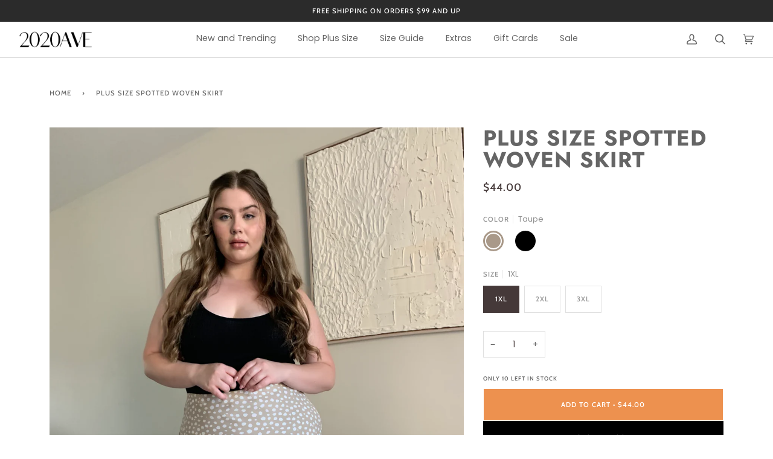

--- FILE ---
content_type: text/html; charset=utf-8
request_url: https://www.2020ave.com/products/curve-spotted-woven-skirt
body_size: 36890
content:
<!doctype html>




<html class="no-js" lang="en" ><head>
<link rel='preconnect dns-prefetch' href='https://api.config-security.com/' crossorigin />
<link rel='preconnect dns-prefetch' href='https://conf.config-security.com/' crossorigin />
<link rel='preconnect dns-prefetch' href='https://whale.camera/' crossorigin />

  <script src="https://cdnjs.cloudflare.com/ajax/libs/jquery/3.2.1/jquery.min.js"></script>
  <script>
    $( document ).ready(function() {
    $('body').on('stl.updateCartDetails', function(evt, cart) {
window.fetch('/cart.js') 
.then(function(response) {
   if(response.ok){
      return response.json().then(function(json) {
        document.dispatchEvent(new CustomEvent('theme:cart:change', {
          detail: {
            cart: json,
          },
          bubbles: true,
        }));  
        
        document.querySelector('[data-drawer="drawer-cart"]').dispatchEvent(
          new CustomEvent('theme:drawer:open', {
          bubbles: false,
          })
        );        
        
      });
   } else {
     throw e;
   }    
}).catch(e => { console.error(e)});  
});
      });
  </script>

        


  
  <meta charset="utf-8">
  <meta http-equiv="X-UA-Compatible" content="IE=edge,chrome=1">
  <meta name="viewport" content="width=device-width,initial-scale=1,viewport-fit=cover">
  <meta name="theme-color" content="#585e71">

  <meta name="facebook-domain-verification" content="mkj13gpyp4pjvlyzu0djm1gil0j0pr" /><link rel="canonical" href="https://www.2020ave.com/products/curve-spotted-woven-skirt"><!-- ======================= Pipeline Theme V6.2.2 ========================= -->

  <link rel="preconnect" href="https://cdn.shopify.com" crossorigin>
  <link rel="preconnect" href="https://fonts.shopify.com" crossorigin>
  <link rel="preconnect" href="https://monorail-edge.shopifysvc.com" crossorigin>


  <link rel="preload" href="//www.2020ave.com/cdn/shop/t/71/assets/lazysizes.js?v=111431644619468174291731295785" as="script">
  <link rel="preload" href="//www.2020ave.com/cdn/shop/t/71/assets/vendor.js?v=174357195950707206411731295781" as="script">
  <link rel="preload" href="//www.2020ave.com/cdn/shop/t/71/assets/theme.js?v=14847268042615121811731295781" as="script">
  <link rel="preload" href="//www.2020ave.com/cdn/shop/t/71/assets/theme.css?v=184139322576901910901743101005" as="style">
  <link rel="stylesheet" href="https://cdnjs.cloudflare.com/ajax/libs/font-awesome/4.7.0/css/font-awesome.min.css">

  
<link rel="preload" as="image" 
      href="//www.2020ave.com/cdn/shop/products/CurveSpottedWovenSkirt4_small.jpg?v=1677869848" 
      srcset="//www.2020ave.com/cdn/shop/products/CurveSpottedWovenSkirt4_550x.jpg?v=1677869848 550w,//www.2020ave.com/cdn/shop/products/CurveSpottedWovenSkirt4_1100x.jpg?v=1677869848 1100w,//www.2020ave.com/cdn/shop/products/CurveSpottedWovenSkirt4.jpg?v=1677869848 1180w"
      sizes="(min-width: 768px), 50vw, 
             100vw">
  
<link rel="shortcut icon" href="//www.2020ave.com/cdn/shop/files/2020-favicon_aeed39ad-3e4e-4e61-9ffe-f233fb55e437_32x32.png?v=1614315131" type="image/png"><!-- Title and description ================================================ -->
  
  <title>
    

    Plus Size Spotted Woven Skirt
&ndash; 2020AVE

  </title><meta name="description" content="The Plus Size Spotted Woven Skirt is cute and versatile, perfect for brunching or days spent in the sun. Throw this skirt on with a bodysuit and you have a flattering, comfortable outfit for all-day wear. This skirt features an elastic waist and a boxy, knee-length silhouette,  The material is a non-stretchy woven that">
  <!-- /snippets/social-meta-tags.liquid --><meta property="og:site_name" content="2020AVE">
<meta property="og:url" content="https://www.2020ave.com/products/curve-spotted-woven-skirt">
<meta property="og:title" content="Plus Size Spotted Woven Skirt">
<meta property="og:type" content="product">
<meta property="og:description" content="The Plus Size Spotted Woven Skirt is cute and versatile, perfect for brunching or days spent in the sun. Throw this skirt on with a bodysuit and you have a flattering, comfortable outfit for all-day wear. This skirt features an elastic waist and a boxy, knee-length silhouette,  The material is a non-stretchy woven that"><meta property="og:price:amount" content="44.00">
  <meta property="og:price:currency" content="USD">
      <meta property="og:image" content="http://www.2020ave.com/cdn/shop/products/CurveSpottedWovenSkirt4.jpg?v=1677869848">
      <meta property="og:image:secure_url" content="https://www.2020ave.com/cdn/shop/products/CurveSpottedWovenSkirt4.jpg?v=1677869848">
      <meta property="og:image:height" content="1505">
      <meta property="og:image:width" content="1180">
      <meta property="og:image" content="http://www.2020ave.com/cdn/shop/products/CurveSpottedWovenSkirt2.jpg?v=1677869848">
      <meta property="og:image:secure_url" content="https://www.2020ave.com/cdn/shop/products/CurveSpottedWovenSkirt2.jpg?v=1677869848">
      <meta property="og:image:height" content="1505">
      <meta property="og:image:width" content="1180">
      <meta property="og:image" content="http://www.2020ave.com/cdn/shop/products/CurveSpottedWovenSkirt1.jpg?v=1676340457">
      <meta property="og:image:secure_url" content="https://www.2020ave.com/cdn/shop/products/CurveSpottedWovenSkirt1.jpg?v=1676340457">
      <meta property="og:image:height" content="1505">
      <meta property="og:image:width" content="1180">
<meta property="twitter:image" content="http://www.2020ave.com/cdn/shop/products/CurveSpottedWovenSkirt4_1200x1200.jpg?v=1677869848">

<meta name="twitter:site" content="@">
<meta name="twitter:card" content="summary_large_image">
<meta name="twitter:title" content="Plus Size Spotted Woven Skirt">
<meta name="twitter:description" content="The Plus Size Spotted Woven Skirt is cute and versatile, perfect for brunching or days spent in the sun. Throw this skirt on with a bodysuit and you have a flattering, comfortable outfit for all-day wear. This skirt features an elastic waist and a boxy, knee-length silhouette,  The material is a non-stretchy woven that">
<!-- CSS ================================================================== -->
  
  <link href="//www.2020ave.com/cdn/shop/t/71/assets/font-settings.css?v=154120824188098468101763084445" rel="stylesheet" type="text/css" media="all" />

  
<style data-shopify>

:root {
/* ================ Spinner ================ */
--SPINNER: url(//www.2020ave.com/cdn/shop/t/71/assets/spinner.gif?v=166562850930919592091731295781);

/* ================ Product video ================ */

--COLOR-VIDEO-BG: #f2f2f2;


/* ================ Color Variables ================ */

/* === Backgrounds ===*/
--COLOR-BG: #ffffff;
--COLOR-BG-ACCENT: #f7f7f7;

/* === Text colors ===*/
--COLOR-TEXT-DARK: #453939;
--COLOR-TEXT: #656565;
--COLOR-TEXT-LIGHT: #939393;

/* === Bright color ===*/
--COLOR-PRIMARY: #f4a482;
--COLOR-PRIMARY-HOVER: #fd6b2c;
--COLOR-PRIMARY-FADE: rgba(244, 164, 130, 0.05);
--COLOR-PRIMARY-FADE-HOVER: rgba(244, 164, 130, 0.1);--COLOR-PRIMARY-OPPOSITE: #ffffff;

/* === Secondary/link Color ===*/
--COLOR-SECONDARY: #585e71;
--COLOR-SECONDARY-HOVER: #2d354f;
--COLOR-SECONDARY-FADE: rgba(88, 94, 113, 0.05);
--COLOR-SECONDARY-FADE-HOVER: rgba(88, 94, 113, 0.1);--COLOR-SECONDARY-OPPOSITE: #ffffff;

/* === Shades of grey ===*/
--COLOR-A5:  rgba(101, 101, 101, 0.05);
--COLOR-A10: rgba(101, 101, 101, 0.1);
--COLOR-A20: rgba(101, 101, 101, 0.2);
--COLOR-A35: rgba(101, 101, 101, 0.35);
--COLOR-A50: rgba(101, 101, 101, 0.5);
--COLOR-A80: rgba(101, 101, 101, 0.8);
--COLOR-A90: rgba(101, 101, 101, 0.9);
--COLOR-A95: rgba(101, 101, 101, 0.95);


/* ================ Inverted Color Variables ================ */

--INVERSE-BG: #2e3438;
--INVERSE-BG-ACCENT: #222324;

/* === Text colors ===*/
--INVERSE-TEXT-DARK: #ffffff;
--INVERSE-TEXT: #ffffff;
--INVERSE-TEXT-LIGHT: #c0c2c3;

/* === Bright color ===*/
--INVERSE-PRIMARY: #fcd8c8;
--INVERSE-PRIMARY-HOVER: #ffa278;
--INVERSE-PRIMARY-FADE: rgba(252, 216, 200, 0.05);
--INVERSE-PRIMARY-FADE-HOVER: rgba(252, 216, 200, 0.1);--INVERSE-PRIMARY-OPPOSITE: #000000;


/* === Second Color ===*/
--INVERSE-SECONDARY: #c6dae5;
--INVERSE-SECONDARY-HOVER: #86bcd9;
--INVERSE-SECONDARY-FADE: rgba(198, 218, 229, 0.05);
--INVERSE-SECONDARY-FADE-HOVER: rgba(198, 218, 229, 0.1);--INVERSE-SECONDARY-OPPOSITE: #000000;


/* === Shades of grey ===*/
--INVERSE-A5:  rgba(255, 255, 255, 0.05);
--INVERSE-A10: rgba(255, 255, 255, 0.1);
--INVERSE-A20: rgba(255, 255, 255, 0.2);
--INVERSE-A35: rgba(255, 255, 255, 0.3);
--INVERSE-A80: rgba(255, 255, 255, 0.8);
--INVERSE-A90: rgba(255, 255, 255, 0.9);
--INVERSE-A95: rgba(255, 255, 255, 0.95);


/* === Account Bar ===*/
--COLOR-ANNOUNCEMENT-BG: #2b2b2b;
--COLOR-ANNOUNCEMENT-TEXT: #ffffff;

/* === Nav and dropdown link background ===*/
--COLOR-NAV: #ffffff;
--COLOR-NAV-TEXT: #656565;
--COLOR-NAV-BORDER: #d7d7d7;
--COLOR-NAV-A10: rgba(101, 101, 101, 0.1);
--COLOR-NAV-A50: rgba(101, 101, 101, 0.5);
--COLOR-HIGHLIGHT-LINK: #d2815f;

/* === Site Footer ===*/
--COLOR-FOOTER-BG: #efefef;
--COLOR-FOOTER-TEXT: #393939;
--COLOR-FOOTER-A5: rgba(57, 57, 57, 0.05);
--COLOR-FOOTER-A15: rgba(57, 57, 57, 0.15);
--COLOR-FOOTER-A90: rgba(57, 57, 57, 0.9);

/* === Products ===*/
--PRODUCT-GRID-ASPECT-RATIO: 130.0%;

/* === Product badges ===*/
--COLOR-BADGE: #ffffff;
--COLOR-BADGE-TEXT: #656565;

/* === disabled form colors ===*/
--COLOR-DISABLED-BG: #f0f0f0;
--COLOR-DISABLED-TEXT: #c9c9c9;

--INVERSE-DISABLED-BG: #43484c;
--INVERSE-DISABLED-TEXT: #777b7e;

/* === Button Radius === */
--BUTTON-RADIUS: 0px;


/* ================ Typography ================ */

--FONT-STACK-BODY: Poppins, sans-serif;
--FONT-STYLE-BODY: normal;
--FONT-WEIGHT-BODY: 400;
--FONT-WEIGHT-BODY-BOLD: 500;
--FONT-ADJUST-BODY: 1.0;

--FONT-STACK-HEADING: Jost, sans-serif;
--FONT-STYLE-HEADING: normal;
--FONT-WEIGHT-HEADING: 700;
--FONT-WEIGHT-HEADING-BOLD: 800;
--FONT-ADJUST-HEADING: 1.15;

  --FONT-HEADING-SPACE: 1px;
  --FONT-HEADING-CAPS: uppercase;

--FONT-STACK-ACCENT: Cabin, sans-serif;
--FONT-STYLE-ACCENT: normal;
--FONT-WEIGHT-ACCENT: 500;
--FONT-WEIGHT-ACCENT-BOLD: 600;
--FONT-ADJUST-ACCENT: 0.95;

--ICO-SELECT: url('//www.2020ave.com/cdn/shop/t/71/assets/ico-select.svg?v=161322774361156881761731295816');

--URL-ZOOM: url('//www.2020ave.com/cdn/shop/t/71/assets/cursor-zoom.svg?v=137651134409869370111731295816');
--URL-ZOOM-2X: url('//www.2020ave.com/cdn/shop/t/71/assets/cursor-zoom-2x.svg?v=165871132870721948791731295816');

/* ================ Photo correction ================ */
--PHOTO-CORRECTION: 100%;



}

</style>

  <link href="//www.2020ave.com/cdn/shop/t/71/assets/theme.css?v=184139322576901910901743101005" rel="stylesheet" type="text/css" media="all" />

  <script>
    document.documentElement.className = document.documentElement.className.replace('no-js', 'js');
    let root = '/';
    if (root[root.length - 1] !== '/') {
      root = `${root}/`;
    }
    var theme = {
      routes: {
        root_url: root,
        cart: '/cart',
        cart_add_url: '/cart/add',
        product_recommendations_url: '/recommendations/products',
        account_addresses_url: '/account/addresses'
      },
      assets: {
        photoswipe: '//www.2020ave.com/cdn/shop/t/71/assets/photoswipe.js?v=127104016560770043431731295780',
        smoothscroll: '//www.2020ave.com/cdn/shop/t/71/assets/smoothscroll.js?v=37906625415260927261731295781',
        swatches: '//www.2020ave.com/cdn/shop/t/71/assets/swatches.json?v=167189458397991530011731539577',
        noImage: '//www.2020ave.com/cdn/shopifycloud/storefront/assets/no-image-2048-a2addb12.gif',
        base: '//www.2020ave.com/cdn/shop/t/71/assets/'
      },
      strings: {
        swatchesKey: "Color, Colour",     
        addToCart: "Add to Cart",
        estimateShipping: "Estimate shipping",
        noShippingAvailable: "We do not ship to this destination.",
        free: "Free",
        from: "From",
        preOrder: "Pre-order",
        soldOut: "Sold Out",
        sale: "Sale",
        subscription: "Subscription",
        unavailable: "Unavailable",
        unitPrice: "Unit price",
        unitPriceSeparator: "per",        
        stockout: "All available stock is in cart",
        products: "Products",
        pages: "Pages",
        collections: "Collections",
        resultsFor: "Results for",
        noResultsFor: "No results for",
        articles: "Articles"
      },
      settings: {
        badge_sale_type: "dollar",
        search_products: true,
        search_collections: true,
        search_pages: true,
        search_articles: true,
        animate_hover: true,
        animate_scroll: true
      },
      info: {
        name: 'pipeline'
      },
      moneyFormat: "${{amount}}",
      version: '6.2.2'
    }
    let windowInnerHeight = window.innerHeight;
    document.documentElement.style.setProperty('--full-screen', `${windowInnerHeight}px`);
    document.documentElement.style.setProperty('--three-quarters', `${windowInnerHeight * 0.75}px`);
    document.documentElement.style.setProperty('--two-thirds', `${windowInnerHeight * 0.66}px`);
    document.documentElement.style.setProperty('--one-half', `${windowInnerHeight * 0.5}px`);
    document.documentElement.style.setProperty('--one-third', `${windowInnerHeight * 0.33}px`);
    document.documentElement.style.setProperty('--one-fifth', `${windowInnerHeight * 0.2}px`);

    window.lazySizesConfig = window.lazySizesConfig || {};
    window.lazySizesConfig.loadHidden = false;
  </script><!-- Theme Javascript ============================================================== -->
  <script src="//www.2020ave.com/cdn/shop/t/71/assets/lazysizes.js?v=111431644619468174291731295785" async="async"></script>
  <script src="//www.2020ave.com/cdn/shop/t/71/assets/vendor.js?v=174357195950707206411731295781" defer="defer"></script>
  <script src="//www.2020ave.com/cdn/shop/t/71/assets/theme.js?v=14847268042615121811731295781" defer="defer"></script>

  <script>
    (function () {
      function onPageShowEvents() {
        if ('requestIdleCallback' in window) {
          requestIdleCallback(initCartEvent)
        } else {
          initCartEvent()
        }
        function initCartEvent(){
          document.documentElement.dispatchEvent(new CustomEvent('theme:cart:init', {
            bubbles: true
          }));
        }
      };
      window.onpageshow = onPageShowEvents;
    })();
  </script>

  <script type="text/javascript">
    if (window.MSInputMethodContext && document.documentMode) {
      var scripts = document.getElementsByTagName('script')[0];
      var polyfill = document.createElement("script");
      polyfill.defer = true;
      polyfill.src = "//www.2020ave.com/cdn/shop/t/71/assets/ie11.js?v=144489047535103983231731295785";

      scripts.parentNode.insertBefore(polyfill, scripts);
    }
  </script>

  <meta name="google-site-verification" content="tZwPAEaTCWpFExxOZfTfczAPk7Lx2CjcJjZajXaFpBI" />

  <!-- Shopify app scripts =========================================================== -->
  <script>window.performance && window.performance.mark && window.performance.mark('shopify.content_for_header.start');</script><meta name="google-site-verification" content="9GCuUwkwV3dyBlMDtv6XY0Y26F9QpxTGUlZX_t6Ag84">
<meta id="shopify-digital-wallet" name="shopify-digital-wallet" content="/2234813/digital_wallets/dialog">
<meta name="shopify-checkout-api-token" content="461a2860ce5cacbc37d84d6e073f399e">
<meta id="in-context-paypal-metadata" data-shop-id="2234813" data-venmo-supported="true" data-environment="production" data-locale="en_US" data-paypal-v4="true" data-currency="USD">
<link rel="alternate" hreflang="x-default" href="https://www.2020ave.com/products/curve-spotted-woven-skirt">
<link rel="alternate" hreflang="en" href="https://www.2020ave.com/products/curve-spotted-woven-skirt">
<link rel="alternate" hreflang="en-CA" href="https://www.2020ave.com/en-ca/products/curve-spotted-woven-skirt">
<link rel="alternate" type="application/json+oembed" href="https://www.2020ave.com/products/curve-spotted-woven-skirt.oembed">
<script async="async" src="/checkouts/internal/preloads.js?locale=en-US"></script>
<link rel="preconnect" href="https://shop.app" crossorigin="anonymous">
<script async="async" src="https://shop.app/checkouts/internal/preloads.js?locale=en-US&shop_id=2234813" crossorigin="anonymous"></script>
<script id="apple-pay-shop-capabilities" type="application/json">{"shopId":2234813,"countryCode":"US","currencyCode":"USD","merchantCapabilities":["supports3DS"],"merchantId":"gid:\/\/shopify\/Shop\/2234813","merchantName":"2020AVE","requiredBillingContactFields":["postalAddress","email"],"requiredShippingContactFields":["postalAddress","email"],"shippingType":"shipping","supportedNetworks":["visa","masterCard","amex","discover","elo","jcb"],"total":{"type":"pending","label":"2020AVE","amount":"1.00"},"shopifyPaymentsEnabled":true,"supportsSubscriptions":true}</script>
<script id="shopify-features" type="application/json">{"accessToken":"461a2860ce5cacbc37d84d6e073f399e","betas":["rich-media-storefront-analytics"],"domain":"www.2020ave.com","predictiveSearch":true,"shopId":2234813,"locale":"en"}</script>
<script>var Shopify = Shopify || {};
Shopify.shop = "2020ave.myshopify.com";
Shopify.locale = "en";
Shopify.currency = {"active":"USD","rate":"1.0"};
Shopify.country = "US";
Shopify.theme = {"name":"Pipeline - 2020ave Final -Power Tool - Power Tools","id":127933775927,"schema_name":"Pipeline","schema_version":"6.2.2","theme_store_id":null,"role":"main"};
Shopify.theme.handle = "null";
Shopify.theme.style = {"id":null,"handle":null};
Shopify.cdnHost = "www.2020ave.com/cdn";
Shopify.routes = Shopify.routes || {};
Shopify.routes.root = "/";</script>
<script type="module">!function(o){(o.Shopify=o.Shopify||{}).modules=!0}(window);</script>
<script>!function(o){function n(){var o=[];function n(){o.push(Array.prototype.slice.apply(arguments))}return n.q=o,n}var t=o.Shopify=o.Shopify||{};t.loadFeatures=n(),t.autoloadFeatures=n()}(window);</script>
<script>
  window.ShopifyPay = window.ShopifyPay || {};
  window.ShopifyPay.apiHost = "shop.app\/pay";
  window.ShopifyPay.redirectState = null;
</script>
<script id="shop-js-analytics" type="application/json">{"pageType":"product"}</script>
<script defer="defer" async type="module" src="//www.2020ave.com/cdn/shopifycloud/shop-js/modules/v2/client.init-shop-cart-sync_C5BV16lS.en.esm.js"></script>
<script defer="defer" async type="module" src="//www.2020ave.com/cdn/shopifycloud/shop-js/modules/v2/chunk.common_CygWptCX.esm.js"></script>
<script type="module">
  await import("//www.2020ave.com/cdn/shopifycloud/shop-js/modules/v2/client.init-shop-cart-sync_C5BV16lS.en.esm.js");
await import("//www.2020ave.com/cdn/shopifycloud/shop-js/modules/v2/chunk.common_CygWptCX.esm.js");

  window.Shopify.SignInWithShop?.initShopCartSync?.({"fedCMEnabled":true,"windoidEnabled":true});

</script>
<script defer="defer" async type="module" src="//www.2020ave.com/cdn/shopifycloud/shop-js/modules/v2/client.payment-terms_CZxnsJam.en.esm.js"></script>
<script defer="defer" async type="module" src="//www.2020ave.com/cdn/shopifycloud/shop-js/modules/v2/chunk.common_CygWptCX.esm.js"></script>
<script defer="defer" async type="module" src="//www.2020ave.com/cdn/shopifycloud/shop-js/modules/v2/chunk.modal_D71HUcav.esm.js"></script>
<script type="module">
  await import("//www.2020ave.com/cdn/shopifycloud/shop-js/modules/v2/client.payment-terms_CZxnsJam.en.esm.js");
await import("//www.2020ave.com/cdn/shopifycloud/shop-js/modules/v2/chunk.common_CygWptCX.esm.js");
await import("//www.2020ave.com/cdn/shopifycloud/shop-js/modules/v2/chunk.modal_D71HUcav.esm.js");

  
</script>
<script>
  window.Shopify = window.Shopify || {};
  if (!window.Shopify.featureAssets) window.Shopify.featureAssets = {};
  window.Shopify.featureAssets['shop-js'] = {"shop-cart-sync":["modules/v2/client.shop-cart-sync_ZFArdW7E.en.esm.js","modules/v2/chunk.common_CygWptCX.esm.js"],"init-fed-cm":["modules/v2/client.init-fed-cm_CmiC4vf6.en.esm.js","modules/v2/chunk.common_CygWptCX.esm.js"],"shop-button":["modules/v2/client.shop-button_tlx5R9nI.en.esm.js","modules/v2/chunk.common_CygWptCX.esm.js"],"shop-cash-offers":["modules/v2/client.shop-cash-offers_DOA2yAJr.en.esm.js","modules/v2/chunk.common_CygWptCX.esm.js","modules/v2/chunk.modal_D71HUcav.esm.js"],"init-windoid":["modules/v2/client.init-windoid_sURxWdc1.en.esm.js","modules/v2/chunk.common_CygWptCX.esm.js"],"shop-toast-manager":["modules/v2/client.shop-toast-manager_ClPi3nE9.en.esm.js","modules/v2/chunk.common_CygWptCX.esm.js"],"init-shop-email-lookup-coordinator":["modules/v2/client.init-shop-email-lookup-coordinator_B8hsDcYM.en.esm.js","modules/v2/chunk.common_CygWptCX.esm.js"],"init-shop-cart-sync":["modules/v2/client.init-shop-cart-sync_C5BV16lS.en.esm.js","modules/v2/chunk.common_CygWptCX.esm.js"],"avatar":["modules/v2/client.avatar_BTnouDA3.en.esm.js"],"pay-button":["modules/v2/client.pay-button_FdsNuTd3.en.esm.js","modules/v2/chunk.common_CygWptCX.esm.js"],"init-customer-accounts":["modules/v2/client.init-customer-accounts_DxDtT_ad.en.esm.js","modules/v2/client.shop-login-button_C5VAVYt1.en.esm.js","modules/v2/chunk.common_CygWptCX.esm.js","modules/v2/chunk.modal_D71HUcav.esm.js"],"init-shop-for-new-customer-accounts":["modules/v2/client.init-shop-for-new-customer-accounts_ChsxoAhi.en.esm.js","modules/v2/client.shop-login-button_C5VAVYt1.en.esm.js","modules/v2/chunk.common_CygWptCX.esm.js","modules/v2/chunk.modal_D71HUcav.esm.js"],"shop-login-button":["modules/v2/client.shop-login-button_C5VAVYt1.en.esm.js","modules/v2/chunk.common_CygWptCX.esm.js","modules/v2/chunk.modal_D71HUcav.esm.js"],"init-customer-accounts-sign-up":["modules/v2/client.init-customer-accounts-sign-up_CPSyQ0Tj.en.esm.js","modules/v2/client.shop-login-button_C5VAVYt1.en.esm.js","modules/v2/chunk.common_CygWptCX.esm.js","modules/v2/chunk.modal_D71HUcav.esm.js"],"shop-follow-button":["modules/v2/client.shop-follow-button_Cva4Ekp9.en.esm.js","modules/v2/chunk.common_CygWptCX.esm.js","modules/v2/chunk.modal_D71HUcav.esm.js"],"checkout-modal":["modules/v2/client.checkout-modal_BPM8l0SH.en.esm.js","modules/v2/chunk.common_CygWptCX.esm.js","modules/v2/chunk.modal_D71HUcav.esm.js"],"lead-capture":["modules/v2/client.lead-capture_Bi8yE_yS.en.esm.js","modules/v2/chunk.common_CygWptCX.esm.js","modules/v2/chunk.modal_D71HUcav.esm.js"],"shop-login":["modules/v2/client.shop-login_D6lNrXab.en.esm.js","modules/v2/chunk.common_CygWptCX.esm.js","modules/v2/chunk.modal_D71HUcav.esm.js"],"payment-terms":["modules/v2/client.payment-terms_CZxnsJam.en.esm.js","modules/v2/chunk.common_CygWptCX.esm.js","modules/v2/chunk.modal_D71HUcav.esm.js"]};
</script>
<script>(function() {
  var isLoaded = false;
  function asyncLoad() {
    if (isLoaded) return;
    isLoaded = true;
    var urls = ["https:\/\/cdn.isforma.com\/05-18-5670f89b\/static\/js\/main.5670f89b.js?shop=2020ave.myshopify.com","https:\/\/loox.io\/widget\/NyywBk6wf\/loox.1588640798560.js?shop=2020ave.myshopify.com","https:\/\/cdn.shopify.com\/s\/files\/1\/0223\/4813\/t\/58\/assets\/sca-qv-scripts-noconfig.js?v=1600906526\u0026shop=2020ave.myshopify.com","\/\/cdn.shopify.com\/proxy\/49d42b89af27b4cc5b1fd800b01be5de1468930d2931ecf65703fcc98870d63a\/storage.googleapis.com\/timesact-resources\/scripts\/timesactV3.js?shop=2020ave.myshopify.com\u0026sp-cache-control=cHVibGljLCBtYXgtYWdlPTkwMA","https:\/\/widgets.automizely.com\/returns\/main.js?shop=2020ave.myshopify.com","https:\/\/api.config-security.com\/first.js?host=2020ave.myshopify.com\u0026plat=SHOPIFY\u0026shop=2020ave.myshopify.com","https:\/\/shopify.shopthelook.app\/shopthelook.js?shop=2020ave.myshopify.com","https:\/\/cdn.rebuyengine.com\/onsite\/js\/rebuy.js?shop=2020ave.myshopify.com","\/\/cdn.shopify.com\/proxy\/ce0dce61e99dee037962556164acf631a9cadd8aeef0933c757ce8222c99ef8f\/s.pandect.es\/v2.2\/gdpr-cookie-consent.min.js?shop=2020ave.myshopify.com\u0026sp-cache-control=cHVibGljLCBtYXgtYWdlPTkwMA","https:\/\/cdn2.recomaticapp.com\/assets\/recomatic2-2-063abcd3484bd44647516b2fbc04d61d093e4d399cd4d8c1c7b1a611231b9a80.js?shop=2020ave.myshopify.com","https:\/\/searchanise-ef84.kxcdn.com\/widgets\/shopify\/init.js?a=8o1Q7M3h2S\u0026shop=2020ave.myshopify.com","\/\/backinstock.useamp.com\/widget\/2876_1767153202.js?category=bis\u0026v=6\u0026shop=2020ave.myshopify.com"];
    for (var i = 0; i < urls.length; i++) {
      var s = document.createElement('script');
      s.type = 'text/javascript';
      s.async = true;
      s.src = urls[i];
      var x = document.getElementsByTagName('script')[0];
      x.parentNode.insertBefore(s, x);
    }
  };
  if(window.attachEvent) {
    window.attachEvent('onload', asyncLoad);
  } else {
    window.addEventListener('load', asyncLoad, false);
  }
})();</script>
<script id="__st">var __st={"a":2234813,"offset":-28800,"reqid":"0895b518-d20b-4cdc-92c5-40386ed60c74-1768824790","pageurl":"www.2020ave.com\/products\/curve-spotted-woven-skirt","u":"619edc9cc097","p":"product","rtyp":"product","rid":6672493838391};</script>
<script>window.ShopifyPaypalV4VisibilityTracking = true;</script>
<script id="captcha-bootstrap">!function(){'use strict';const t='contact',e='account',n='new_comment',o=[[t,t],['blogs',n],['comments',n],[t,'customer']],c=[[e,'customer_login'],[e,'guest_login'],[e,'recover_customer_password'],[e,'create_customer']],r=t=>t.map((([t,e])=>`form[action*='/${t}']:not([data-nocaptcha='true']) input[name='form_type'][value='${e}']`)).join(','),a=t=>()=>t?[...document.querySelectorAll(t)].map((t=>t.form)):[];function s(){const t=[...o],e=r(t);return a(e)}const i='password',u='form_key',d=['recaptcha-v3-token','g-recaptcha-response','h-captcha-response',i],f=()=>{try{return window.sessionStorage}catch{return}},m='__shopify_v',_=t=>t.elements[u];function p(t,e,n=!1){try{const o=window.sessionStorage,c=JSON.parse(o.getItem(e)),{data:r}=function(t){const{data:e,action:n}=t;return t[m]||n?{data:e,action:n}:{data:t,action:n}}(c);for(const[e,n]of Object.entries(r))t.elements[e]&&(t.elements[e].value=n);n&&o.removeItem(e)}catch(o){console.error('form repopulation failed',{error:o})}}const l='form_type',E='cptcha';function T(t){t.dataset[E]=!0}const w=window,h=w.document,L='Shopify',v='ce_forms',y='captcha';let A=!1;((t,e)=>{const n=(g='f06e6c50-85a8-45c8-87d0-21a2b65856fe',I='https://cdn.shopify.com/shopifycloud/storefront-forms-hcaptcha/ce_storefront_forms_captcha_hcaptcha.v1.5.2.iife.js',D={infoText:'Protected by hCaptcha',privacyText:'Privacy',termsText:'Terms'},(t,e,n)=>{const o=w[L][v],c=o.bindForm;if(c)return c(t,g,e,D).then(n);var r;o.q.push([[t,g,e,D],n]),r=I,A||(h.body.append(Object.assign(h.createElement('script'),{id:'captcha-provider',async:!0,src:r})),A=!0)});var g,I,D;w[L]=w[L]||{},w[L][v]=w[L][v]||{},w[L][v].q=[],w[L][y]=w[L][y]||{},w[L][y].protect=function(t,e){n(t,void 0,e),T(t)},Object.freeze(w[L][y]),function(t,e,n,w,h,L){const[v,y,A,g]=function(t,e,n){const i=e?o:[],u=t?c:[],d=[...i,...u],f=r(d),m=r(i),_=r(d.filter((([t,e])=>n.includes(e))));return[a(f),a(m),a(_),s()]}(w,h,L),I=t=>{const e=t.target;return e instanceof HTMLFormElement?e:e&&e.form},D=t=>v().includes(t);t.addEventListener('submit',(t=>{const e=I(t);if(!e)return;const n=D(e)&&!e.dataset.hcaptchaBound&&!e.dataset.recaptchaBound,o=_(e),c=g().includes(e)&&(!o||!o.value);(n||c)&&t.preventDefault(),c&&!n&&(function(t){try{if(!f())return;!function(t){const e=f();if(!e)return;const n=_(t);if(!n)return;const o=n.value;o&&e.removeItem(o)}(t);const e=Array.from(Array(32),(()=>Math.random().toString(36)[2])).join('');!function(t,e){_(t)||t.append(Object.assign(document.createElement('input'),{type:'hidden',name:u})),t.elements[u].value=e}(t,e),function(t,e){const n=f();if(!n)return;const o=[...t.querySelectorAll(`input[type='${i}']`)].map((({name:t})=>t)),c=[...d,...o],r={};for(const[a,s]of new FormData(t).entries())c.includes(a)||(r[a]=s);n.setItem(e,JSON.stringify({[m]:1,action:t.action,data:r}))}(t,e)}catch(e){console.error('failed to persist form',e)}}(e),e.submit())}));const S=(t,e)=>{t&&!t.dataset[E]&&(n(t,e.some((e=>e===t))),T(t))};for(const o of['focusin','change'])t.addEventListener(o,(t=>{const e=I(t);D(e)&&S(e,y())}));const B=e.get('form_key'),M=e.get(l),P=B&&M;t.addEventListener('DOMContentLoaded',(()=>{const t=y();if(P)for(const e of t)e.elements[l].value===M&&p(e,B);[...new Set([...A(),...v().filter((t=>'true'===t.dataset.shopifyCaptcha))])].forEach((e=>S(e,t)))}))}(h,new URLSearchParams(w.location.search),n,t,e,['guest_login'])})(!0,!0)}();</script>
<script integrity="sha256-4kQ18oKyAcykRKYeNunJcIwy7WH5gtpwJnB7kiuLZ1E=" data-source-attribution="shopify.loadfeatures" defer="defer" src="//www.2020ave.com/cdn/shopifycloud/storefront/assets/storefront/load_feature-a0a9edcb.js" crossorigin="anonymous"></script>
<script crossorigin="anonymous" defer="defer" src="//www.2020ave.com/cdn/shopifycloud/storefront/assets/shopify_pay/storefront-65b4c6d7.js?v=20250812"></script>
<script data-source-attribution="shopify.dynamic_checkout.dynamic.init">var Shopify=Shopify||{};Shopify.PaymentButton=Shopify.PaymentButton||{isStorefrontPortableWallets:!0,init:function(){window.Shopify.PaymentButton.init=function(){};var t=document.createElement("script");t.src="https://www.2020ave.com/cdn/shopifycloud/portable-wallets/latest/portable-wallets.en.js",t.type="module",document.head.appendChild(t)}};
</script>
<script data-source-attribution="shopify.dynamic_checkout.buyer_consent">
  function portableWalletsHideBuyerConsent(e){var t=document.getElementById("shopify-buyer-consent"),n=document.getElementById("shopify-subscription-policy-button");t&&n&&(t.classList.add("hidden"),t.setAttribute("aria-hidden","true"),n.removeEventListener("click",e))}function portableWalletsShowBuyerConsent(e){var t=document.getElementById("shopify-buyer-consent"),n=document.getElementById("shopify-subscription-policy-button");t&&n&&(t.classList.remove("hidden"),t.removeAttribute("aria-hidden"),n.addEventListener("click",e))}window.Shopify?.PaymentButton&&(window.Shopify.PaymentButton.hideBuyerConsent=portableWalletsHideBuyerConsent,window.Shopify.PaymentButton.showBuyerConsent=portableWalletsShowBuyerConsent);
</script>
<script data-source-attribution="shopify.dynamic_checkout.cart.bootstrap">document.addEventListener("DOMContentLoaded",(function(){function t(){return document.querySelector("shopify-accelerated-checkout-cart, shopify-accelerated-checkout")}if(t())Shopify.PaymentButton.init();else{new MutationObserver((function(e,n){t()&&(Shopify.PaymentButton.init(),n.disconnect())})).observe(document.body,{childList:!0,subtree:!0})}}));
</script>
<link id="shopify-accelerated-checkout-styles" rel="stylesheet" media="screen" href="https://www.2020ave.com/cdn/shopifycloud/portable-wallets/latest/accelerated-checkout-backwards-compat.css" crossorigin="anonymous">
<style id="shopify-accelerated-checkout-cart">
        #shopify-buyer-consent {
  margin-top: 1em;
  display: inline-block;
  width: 100%;
}

#shopify-buyer-consent.hidden {
  display: none;
}

#shopify-subscription-policy-button {
  background: none;
  border: none;
  padding: 0;
  text-decoration: underline;
  font-size: inherit;
  cursor: pointer;
}

#shopify-subscription-policy-button::before {
  box-shadow: none;
}

      </style>

<script>window.performance && window.performance.mark && window.performance.mark('shopify.content_for_header.end');</script>

<script src="https://cdnjs.cloudflare.com/ajax/libs/jquery/3.3.1/jquery.min.js" integrity="sha256-FgpCb/KJQlLNfOu91ta32o/NMZxltwRo8QtmkMRdAu8=" crossorigin="anonymous"></script>

	<script>var loox_global_hash = '1765196276986';</script><style>.loox-reviews-default { max-width: 1200px; margin: 0 auto; }.loox-rating .loox-icon { color:#000000; }
:root { --lxs-rating-icon-color: #000000; }</style>


 

<link href="//www.2020ave.com/cdn/shop/t/71/assets/filter-menu.css?v=41382292952681967301731295816" rel="stylesheet" type="text/css" media="all" />
<script src="//www.2020ave.com/cdn/shop/t/71/assets/filter-menu.js?v=79298749081961657871731295816" type="text/javascript"></script>



<!-- BEGIN app block: shopify://apps/klaviyo-email-marketing-sms/blocks/klaviyo-onsite-embed/2632fe16-c075-4321-a88b-50b567f42507 -->












  <script async src="https://static.klaviyo.com/onsite/js/bR2ZEQ/klaviyo.js?company_id=bR2ZEQ"></script>
  <script>!function(){if(!window.klaviyo){window._klOnsite=window._klOnsite||[];try{window.klaviyo=new Proxy({},{get:function(n,i){return"push"===i?function(){var n;(n=window._klOnsite).push.apply(n,arguments)}:function(){for(var n=arguments.length,o=new Array(n),w=0;w<n;w++)o[w]=arguments[w];var t="function"==typeof o[o.length-1]?o.pop():void 0,e=new Promise((function(n){window._klOnsite.push([i].concat(o,[function(i){t&&t(i),n(i)}]))}));return e}}})}catch(n){window.klaviyo=window.klaviyo||[],window.klaviyo.push=function(){var n;(n=window._klOnsite).push.apply(n,arguments)}}}}();</script>

  
    <script id="viewed_product">
      if (item == null) {
        var _learnq = _learnq || [];

        var MetafieldReviews = null
        var MetafieldYotpoRating = null
        var MetafieldYotpoCount = null
        var MetafieldLooxRating = null
        var MetafieldLooxCount = null
        var okendoProduct = null
        var okendoProductReviewCount = null
        var okendoProductReviewAverageValue = null
        try {
          // The following fields are used for Customer Hub recently viewed in order to add reviews.
          // This information is not part of __kla_viewed. Instead, it is part of __kla_viewed_reviewed_items
          MetafieldReviews = {};
          MetafieldYotpoRating = null
          MetafieldYotpoCount = null
          MetafieldLooxRating = null
          MetafieldLooxCount = null

          okendoProduct = null
          // If the okendo metafield is not legacy, it will error, which then requires the new json formatted data
          if (okendoProduct && 'error' in okendoProduct) {
            okendoProduct = null
          }
          okendoProductReviewCount = okendoProduct ? okendoProduct.reviewCount : null
          okendoProductReviewAverageValue = okendoProduct ? okendoProduct.reviewAverageValue : null
        } catch (error) {
          console.error('Error in Klaviyo onsite reviews tracking:', error);
        }

        var item = {
          Name: "Plus Size Spotted Woven Skirt",
          ProductID: 6672493838391,
          Categories: ["All","Best Selling Products","Newest Products","Plus Size","Plus Size Bottoms","Plus Size New Arrivals","Plus Size Skirts","Plus Size Spring\/Summer Trends","Plus Size Summer Trends","Plus Size Vacation","Product Catalog FB","Shop The Look Featured Collection","Taupe"],
          ImageURL: "https://www.2020ave.com/cdn/shop/products/CurveSpottedWovenSkirt4_grande.jpg?v=1677869848",
          URL: "https://www.2020ave.com/products/curve-spotted-woven-skirt",
          Brand: "Zenobia",
          Price: "$44.00",
          Value: "44.00",
          CompareAtPrice: "$44.00"
        };
        _learnq.push(['track', 'Viewed Product', item]);
        _learnq.push(['trackViewedItem', {
          Title: item.Name,
          ItemId: item.ProductID,
          Categories: item.Categories,
          ImageUrl: item.ImageURL,
          Url: item.URL,
          Metadata: {
            Brand: item.Brand,
            Price: item.Price,
            Value: item.Value,
            CompareAtPrice: item.CompareAtPrice
          },
          metafields:{
            reviews: MetafieldReviews,
            yotpo:{
              rating: MetafieldYotpoRating,
              count: MetafieldYotpoCount,
            },
            loox:{
              rating: MetafieldLooxRating,
              count: MetafieldLooxCount,
            },
            okendo: {
              rating: okendoProductReviewAverageValue,
              count: okendoProductReviewCount,
            }
          }
        }]);
      }
    </script>
  




  <script>
    window.klaviyoReviewsProductDesignMode = false
  </script>







<!-- END app block --><!-- BEGIN app block: shopify://apps/buddha-mega-menu-navigation/blocks/megamenu/dbb4ce56-bf86-4830-9b3d-16efbef51c6f -->
<script>
        var productImageAndPrice = [],
            collectionImages = [],
            articleImages = [],
            mmLivIcons = false,
            mmFlipClock = false,
            mmFixesUseJquery = false,
            mmNumMMI = 6,
            mmSchemaTranslation = {},
            mmMenuStrings =  {"menuStrings":{"default":{"New  and Trending":"New  and Trending","Most Loved":"Most Loved","Best Sellers":"Best Sellers","New Arrivals":"New Arrivals","Burgundy Edit":"Burgundy Edit","Fall/Winter":"Fall/Winter","Trending":"Trending","Denim":"Denim","Workplace":"Workplace","Long Sleeve Dresses":"Long Sleeve Dresses","Outerwear":"Outerwear","Loungewear":"Loungewear","Shop Plus Size":"Shop Plus Size","Plus Size Tops":"Plus Size Tops","All Tops":"All Tops","Long Sleeve Tops":"Long Sleeve Tops","Sweaters":"Sweaters","Bodysuits":"Bodysuits","Shirts + Blouses":"Shirts + Blouses","Off-the-Shoulder Tops":"Off-the-Shoulder Tops","Tees":"Tees","Crop Tops":"Crop Tops","Tanks + Camis":"Tanks + Camis","Plus Size Bottoms":"Plus Size Bottoms","All Bottoms":"All Bottoms","Jeans":"Jeans","Pants":"Pants","Leggings":"Leggings","Joggers":"Joggers","Shorts":"Shorts","Skirts":"Skirts","Plus Size Dresses":"Plus Size Dresses","All Dresses":"All Dresses","Casual Dresses":"Casual Dresses","Midi + Maxi Dresses":"Midi + Maxi Dresses","Off-the-Shoulder Dresses":"Off-the-Shoulder Dresses","Little Black Dresses":"Little Black Dresses","Bodycon Dresses":"Bodycon Dresses","Party Dresses":"Party Dresses","Slip Dresses":"Slip Dresses","Wedding Guest Dresses":"Wedding Guest Dresses","Ruched Dresses":"Ruched Dresses","Plus Size Outerwear":"Plus Size Outerwear","All Outerwear":"All Outerwear","Leather Jackets":"Leather Jackets","Denim Jackets":"Denim Jackets","Cardigans":"Cardigans","Blazers":"Blazers","Other":"Other","Intimates":"Intimates","Rompers + Jumpsuits":"Rompers + Jumpsuits","Matching Sets":"Matching Sets","Basics":"Basics","Activewear":"Activewear","Size Guide":"Size Guide","Extras":"Extras","Accessories":"Accessories","Belts":"Belts","Lingerie Tape":"Lingerie Tape","Silicone Breast Lift Pasties":"Silicone Breast Lift Pasties","Jewelry":"Jewelry","GEN3SI5":"GEN3SI5"," ":" ","Gift Cards":"Gift Cards","Sale":"Sale","All":"All","Tops":"Tops","Bottoms":"Bottoms","Dresses":"Dresses","Miscellaneous":"Miscellaneous","  ":"  "}},"additional":{"default":{"Add to cart":"Add to cart","Sold out":"Sold out","JUST ADDED TO YOUR CART":"JUST ADDED TO YOUR CART","OUT OF STOCK":"OUT OF STOCK","View Cart":"View Cart"}}} ,
            mmShopLocale = "en",
            mmShopLocaleCollectionsRoute = "/collections",
            mmSchemaDesignJSON = [{"action":"menu-select","value":"mm-automatic"},{"action":"design","setting":"vertical_text_color","value":"#323232"},{"action":"design","setting":"vertical_background_color","value":"#ffffff"},{"action":"design","setting":"main_menu_item_columns_OrcWN","value":"5"},{"action":"design","setting":"main_menu_item_columns_nmRZs","value":"5"},{"action":"design","setting":"main_menu_item_columns_ybDJx","value":"5"},{"action":"design","setting":"vertical_contact_left_alt_color","value":"#333333"},{"action":"design","setting":"vertical_contact_right_btn_bg_color","value":"#333333"},{"action":"design","setting":"vertical_addtocart_background_color","value":"#333333"},{"action":"design","setting":"vertical_countdown_background_color","value":"#333333"},{"action":"design","setting":"vertical_countdown_color","value":"#ffffff"},{"action":"design","setting":"vertical_addtocart_text_color","value":"#ffffff"},{"action":"design","setting":"vertical_addtocart_enable","value":"true"},{"action":"design","setting":"vertical_contact_right_btn_text_color","value":"#ffffff"},{"action":"design","setting":"vertical_price_color","value":"#ffffff"},{"action":"design","setting":"vertical_link_hover_color","value":"#ffffff"},{"action":"design","setting":"vertical_font_size","value":"13px"},{"action":"design","setting":"vertical_font_family","value":"Default"},{"action":"design","setting":"countdown_background_color","value":"#333333"},{"action":"design","setting":"countdown_color","value":"#ffffff"},{"action":"design","setting":"addtocart_background_hover_color","value":"#0da19a"},{"action":"design","setting":"addtocart_text_hover_color","value":"#ffffff"},{"action":"design","setting":"addtocart_background_color","value":"#ffffff"},{"action":"design","setting":"addtocart_text_color","value":"#333333"},{"action":"design","setting":"addtocart_enable","value":"true"},{"action":"design","setting":"contact_left_text_color","value":"#f1f1f0"},{"action":"design","setting":"contact_left_alt_color","value":"#CCCCCC"},{"action":"design","setting":"contact_left_bg_color","value":"#3A3A3A"},{"action":"design","setting":"contact_right_btn_bg_color","value":"#3A3A3A"},{"action":"design","setting":"contact_right_btn_text_color","value":"#ffffff"},{"action":"design","setting":"price_color","value":"#0da19a"},{"action":"design","setting":"background_color","value":"#ffffff"},{"action":"design","setting":"background_hover_color","value":"#f9f9f9"},{"action":"design","setting":"link_hover_color","value":"#0da19a"},{"action":"design","setting":"text_color","value":"#222222"},{"action":"design","setting":"font_size","value":"13px"},{"action":"design","setting":"font_family","value":"Default"}],
            mmDomChangeSkipUl = "",
            buddhaMegaMenuShop = "2020ave.myshopify.com",
            mmWireframeCompression = "0",
            mmExtensionAssetUrl = "https://cdn.shopify.com/extensions/019abe06-4a3f-7763-88da-170e1b54169b/mega-menu-151/assets/";var bestSellersHTML = '';var newestProductsHTML = '';/* get link lists api */
        var linkLists={"main-menu" : {"title":"Main Menu", "items":["https://www.2020ave.com/pages/ig","#","/collections/curve","/collections/accessories","/collections/jewelry","#","/blogs/blog",]},"footer" : {"title":"Footer", "items":["/pages/terms-of-use","/pages/privacy-policy","/pages/faqs","/pages/about-us","/pages/shipping","/pages/sizing-chart","/pages/returns","/pages/press","/policies/terms-of-service","/policies/refund-policy",]},"accessories" : {"title":"Accessories ", "items":["/collections/belts",]},"company" : {"title":"Company", "items":["/pages/about-us","/pages/contact-us","/pages/careers","/pages/privacy-policy",]},"quick-links" : {"title":"Quick Links", "items":["/pages/sizing-chart","/account",]},"jewelry" : {"title":"Jewelry ", "items":["/collections/jewelry/jewelry-set","/collections/jewelry/anklets",]},"footer-mobile" : {"title":"Footer-Mobile", "items":["/pages/about-us","/pages/contact-us","/pages/faqs","/pages/shipping","/pages/returns",]},"mainmenu-mobile" : {"title":"Main Menu-mobile", "items":["/pages/trends","/pages/features-1","/blogs/blog","/pages/student-discount",]},"main-collections" : {"title":"Main Collections", "items":["/collections/accessories","/collections/jewelry",]},"footer-about" : {"title":"Footer - About", "items":["/pages/about-us","/pages/careers","/pages/marketing",]},"footer-customer-service" : {"title":"Footer - Customer Service", "items":["/pages/contact-us","/pages/order-lookup","/pages/shipping","/pages/returns","/pages/sizing-chart","/pages/faqs",]},"main-collections-sidebar" : {"title":"Main Collections Sidebar", "items":["/pages/trends","/collections/jewelry","/collections/accessories",]},"collections-list" : {"title":"Collections List", "items":["/collections/jewelry","/collections/accessories",]},"trending" : {"title":"Trending", "items":["/collections/satin",]},"plus-size" : {"title":"Plus", "items":["/collections/curve-best-sellers","/collections/curve-tops","/collections/curve-bottoms","/collections/curve-dresses","/collections/curve-rompers-jumpsuits","/collections/curve-tops/plus-sweaters","/collections/curve-outerwear","/collections/curve-bralettes-intimates","/collections/curve-accessories","/collections/jewelry","/collections/plus-sale","/collections/curve-denim","/collections/plus-size-stripes","/collections/curve-loungewear",]},"sale" : {"title":"Sale", "items":["/collections/curve-loungewear","/collections/plus-sale",]},"plus-sale" : {"title":"Plus Sale", "items":["/collections/plus-sale/plus-tops","/collections/plus-sale/plus-bottoms","/collections/plus-sale/plus-dresses","/collections/plus-sale/plus-rompers","/collections/plus-sale/plus-outerwear","/collections/plus-sale/plus-accessories","/collections/plus-sale",]},"plus" : {"title":"Plus", "items":["/pages/shop-instagram-plus","/collections/curve-new-arrivals","/collections/curve-best-sellers","/collections/curve-tops","/collections/curve-bottoms","/collections/curve-dresses","/collections/curve-denim","/collections/curve-rompers-jumpsuits","/collections/curve-sweaters","/collections/curve-outerwear","/collections/curve-bralettes-intimates","/collections/curve-loungewear","/collections/curve-accessories","/collections/plus-sale",]},"best-sellers" : {"title":"Best Sellers", "items":["/collections/curve-best-sellers",]},"main-navigation" : {"title":"Main Navigation", "items":["/collections/curve","/collections/accessories","/blogs/blog",]},"footer-symmetry" : {"title":"Footer Symmetry", "items":["/pages/contact-us","/pages/order-lookup","/pages/sizing-chart","/pages/returns","/pages/about-us","https://www.2020ave.com/pages/reviews","/pages/privacy-policy","/pages/terms-of-use",]},"main-menu-no-js" : {"title":"Main Menu - No JS", "items":["/collections/curve","/collections/accessories","/blogs/blog",]},"customer-account-main-menu" : {"title":"Customer account main menu", "items":["/","https://shopify.com/2234813/account/orders?locale=en&amp;region_country=US",]},};/*ENDPARSE*/

        linkLists["force-mega-menu"]={};linkLists["force-mega-menu"].title="Pipeline Theme - Mega Menu";linkLists["force-mega-menu"].items=[1];

        /* set product prices *//* get the collection images *//* get the article images *//* customer fixes */
        var mmCustomerFixesBeforeInit = function(){ customHeaderOffset = 1350; mmAddStyle(" .horizontal-mega-menu ul.mm-submenu.simple > li .mm-list-name > span { text-align:left !important; padding-left: 5px !important; } .horizontal-mega-menu .buddha-menu-item>a>.mm-angle-down{display:none;} .drawer__inner {display: block !important; overflow: auto !important;} .drawer__menu {overflow: auto !important;} "); }; var mmThemeFixesBeforeInit = function(){ customMenuUls=".header__menu__inner,.drawer__menu,ul"; mmAddStyle(".vertical-mega-menu .mm-vertical-a { padding: 10px 20px; border-bottom: 1px solid #3333331a !important; } .buddha-menu-item { list-style: none; }"); }; var mmThemeFixesBefore = function(){ if (selectedMenu=="force-mega-menu" && tempMenuObject.u.matches(".header__menu__inner")) { tempMenuObject.forceMenu = true; tempMenuObject.skipCheck = true; tempMenuObject.liClasses = "menu__item"; tempMenuObject.aClasses = "navlink navlink--toplevel"; tempMenuObject.liItems = tempMenuObject.u.children; } else if (selectedMenu=="force-mega-menu" && tempMenuObject.u.matches(".drawer__menu")) { tempMenuObject.forceMenu = true; tempMenuObject.skipCheck = true; tempMenuObject.liClasses = "sliderule__wrapper"; tempMenuObject.aClasses = "mm-vertical-a"; tempMenuObject.liItems = tempMenuObject.u.children; } }; 
        

        var mmWireframe = {"html" : "<li class=\"buddha-menu-item\" itemId=\"ybDJx\"  ><a data-href=\"/collections/curve-new-arrivals\" href=\"/collections/curve-new-arrivals\" aria-label=\"New  and Trending\" data-no-instant=\"\" onclick=\"mmGoToPage(this, event); return false;\"  ><span class=\"mm-title\">New  and Trending</span><i class=\"mm-arrow mm-angle-down\" aria-hidden=\"true\"></i><span class=\"toggle-menu-btn\" style=\"display:none;\" title=\"Toggle menu\" onclick=\"return toggleSubmenu(this)\"><span class=\"mm-arrow-icon\"><span class=\"bar-one\"></span><span class=\"bar-two\"></span></span></span></a><ul class=\"mm-submenu simple   mm-last-level\"><li submenu-columns=\"1\" item-type=\"link-list\"  ><div class=\"mega-menu-item-container\"  ><div class=\"mm-list-name\"  ><span  ><span class=\"mm-title\">Most Loved</span></span></div><ul class=\"mm-submenu link-list   mm-last-level\"><li  ><a data-href=\"/collections/curve-best-sellers\" href=\"/collections/curve-best-sellers\" aria-label=\"Best Sellers\" data-no-instant=\"\" onclick=\"mmGoToPage(this, event); return false;\"  ><span class=\"mm-title\">Best Sellers</span></a></li><li  ><a data-href=\"/collections/curve-new-arrivals\" href=\"/collections/curve-new-arrivals\" aria-label=\"New Arrivals\" data-no-instant=\"\" onclick=\"mmGoToPage(this, event); return false;\"  ><span class=\"mm-title\">New Arrivals</span></a></li><li  ><a data-href=\"/collections/plus-size-burgundy\" href=\"/collections/plus-size-burgundy\" aria-label=\"Burgundy Edit\" data-no-instant=\"\" onclick=\"mmGoToPage(this, event); return false;\"  ><span class=\"mm-title\">Burgundy Edit</span></a></li><li  ><a data-href=\"/collections/curve-fall-trends\" href=\"/collections/curve-fall-trends\" aria-label=\"Fall/Winter\" data-no-instant=\"\" onclick=\"mmGoToPage(this, event); return false;\"  ><span class=\"mm-title\">Fall/Winter</span></a></li></ul></div></li><li submenu-columns=\"1\" image-type=\"fit-high\" item-type=\"featured-collection\"  ><div class=\"mega-menu-item-container\"  ><div class=\"mm-image-container\"  ><div class=\"mm-image\"  ><a data-href=\"/collections/curve-best-sellers\" href=\"/collections/curve-best-sellers\" aria-label=\"Best Sellers\" data-no-instant=\"\" onclick=\"mmGoToPage(this, event); return false;\"  ><img data-src=\"https://cdn.shopify.com/s/files/1/0223/4813/files/mega-menu-94219-2-607850517_320x.png?v=1757619055\" aspect-ratio=\"0.7207207207207207\" class=\"get-collection-image\" customimage data-id=\"155384971319\"></a></div><div class=\"mm-label-wrap\"></div></div><a data-href=\"/collections/curve-best-sellers\" href=\"/collections/curve-best-sellers\" aria-label=\"Best Sellers\" data-no-instant=\"\" onclick=\"mmGoToPage(this, event); return false;\" class=\"mm-featured-title\"  ><span class=\"mm-title\">Best Sellers</span></a><div class=\"mega-menu-prices get-mega-menu-prices\" data-id=\"155384971319\"></div></div></li><li submenu-columns=\"1\" image-type=\"fit-high\" item-type=\"featured-collection\"  ><div class=\"mega-menu-item-container\"  ><div class=\"mm-image-container\"  ><div class=\"mm-image\"  ><a data-href=\"/collections/curve-fall-trends\" href=\"/collections/curve-fall-trends\" aria-label=\"Fall/Winter\" data-no-instant=\"\" onclick=\"mmGoToPage(this, event); return false;\"  ><img data-src=\"https://cdn.shopify.com/s/files/1/0223/4813/files/mega-menu-94219-1-1820518801_320x.png?v=1757618472\" aspect-ratio=\"0.7207207207207207\" class=\"get-collection-image\" customimage data-id=\"261805015095\"></a></div><div class=\"mm-label-wrap\"></div></div><a data-href=\"/collections/curve-fall-trends\" href=\"/collections/curve-fall-trends\" aria-label=\"Fall/Winter\" data-no-instant=\"\" onclick=\"mmGoToPage(this, event); return false;\" class=\"mm-featured-title\"  ><span class=\"mm-title\">Fall/Winter</span></a><div class=\"mega-menu-prices get-mega-menu-prices\" data-id=\"261805015095\"></div></div></li><li submenu-columns=\"1\" item-type=\"link-list\"  ><div class=\"mega-menu-item-container\"  ><div class=\"mm-list-name\"  ><span  ><span class=\"mm-title\">Trending</span></span></div><ul class=\"mm-submenu link-list   mm-last-level\"><li  ><a data-href=\"/collections/curve-denim\" href=\"/collections/curve-denim\" aria-label=\"Denim\" data-no-instant=\"\" onclick=\"mmGoToPage(this, event); return false;\"  ><span class=\"mm-title\">Denim</span></a></li><li  ><a data-href=\"/collections/curve-workplace\" href=\"/collections/curve-workplace\" aria-label=\"Workplace\" data-no-instant=\"\" onclick=\"mmGoToPage(this, event); return false;\"  ><span class=\"mm-title\">Workplace</span></a></li><li  ><a href=\"#\" rel=\"nofollow\" aria-label=\"Long Sleeve Dresses\" data-no-instant=\"\" onclick=\"mmGoToPage(this, event); return false;\"  ><span class=\"mm-title\">Long Sleeve Dresses</span></a></li><li  ><a data-href=\"/collections/curve-outerwear\" href=\"/collections/curve-outerwear\" aria-label=\"Outerwear\" data-no-instant=\"\" onclick=\"mmGoToPage(this, event); return false;\"  ><span class=\"mm-title\">Outerwear</span></a></li><li  ><a data-href=\"/collections/curve-loungewear\" href=\"/collections/curve-loungewear\" aria-label=\"Loungewear\" data-no-instant=\"\" onclick=\"mmGoToPage(this, event); return false;\"  ><span class=\"mm-title\">Loungewear</span></a></li></ul></div></li></ul></li><li class=\"buddha-menu-item\" itemId=\"ioAIS\"  ><a data-href=\"/collections/curve-new-arrivals\" href=\"/collections/curve-new-arrivals\" aria-label=\"Shop Plus Size\" data-no-instant=\"\" onclick=\"mmGoToPage(this, event); return false;\"  ><span class=\"mm-title\">Shop Plus Size</span><i class=\"mm-arrow mm-angle-down\" aria-hidden=\"true\"></i><span class=\"toggle-menu-btn\" style=\"display:none;\" title=\"Toggle menu\" onclick=\"return toggleSubmenu(this)\"><span class=\"mm-arrow-icon\"><span class=\"bar-one\"></span><span class=\"bar-two\"></span></span></span></a><ul class=\"mm-submenu simple   mm-last-level\"><li submenu-columns=\"1\" item-type=\"link-list\"  ><div class=\"mega-menu-item-container\"  ><div class=\"mm-list-name\"  ><span  ><span class=\"mm-title\">Plus Size Tops</span></span></div><ul class=\"mm-submenu link-list   mm-last-level\"><li  ><a data-href=\"/collections/curve-tops\" href=\"/collections/curve-tops\" aria-label=\"All Tops\" data-no-instant=\"\" onclick=\"mmGoToPage(this, event); return false;\"  ><span class=\"mm-title\">All Tops</span></a></li><li  ><a data-href=\"/collections/curve-long-sleeves\" href=\"/collections/curve-long-sleeves\" aria-label=\"Long Sleeve Tops\" data-no-instant=\"\" onclick=\"mmGoToPage(this, event); return false;\"  ><span class=\"mm-title\">Long Sleeve Tops</span></a></li><li  ><a data-href=\"/collections/curve-sweaters\" href=\"/collections/curve-sweaters\" aria-label=\"Sweaters\" data-no-instant=\"\" onclick=\"mmGoToPage(this, event); return false;\"  ><span class=\"mm-title\">Sweaters</span></a></li><li  ><a data-href=\"/collections/curve-bodysuits\" href=\"/collections/curve-bodysuits\" aria-label=\"Bodysuits\" data-no-instant=\"\" onclick=\"mmGoToPage(this, event); return false;\"  ><span class=\"mm-title\">Bodysuits</span></a></li><li  ><a data-href=\"/collections/curve-shirts-blouses\" href=\"/collections/curve-shirts-blouses\" aria-label=\"Shirts + Blouses\" data-no-instant=\"\" onclick=\"mmGoToPage(this, event); return false;\"  ><span class=\"mm-title\">Shirts + Blouses</span></a></li><li  ><a data-href=\"/collections/curve-off-the-shoulder-tops\" href=\"/collections/curve-off-the-shoulder-tops\" aria-label=\"Off-the-Shoulder Tops\" data-no-instant=\"\" onclick=\"mmGoToPage(this, event); return false;\"  ><span class=\"mm-title\">Off-the-Shoulder Tops</span></a></li><li  ><a data-href=\"/collections/curve-tees\" href=\"/collections/curve-tees\" aria-label=\"Tees\" data-no-instant=\"\" onclick=\"mmGoToPage(this, event); return false;\"  ><span class=\"mm-title\">Tees</span></a></li><li  ><a data-href=\"/collections/curve-crop-tops\" href=\"/collections/curve-crop-tops\" aria-label=\"Crop Tops\" data-no-instant=\"\" onclick=\"mmGoToPage(this, event); return false;\"  ><span class=\"mm-title\">Crop Tops</span></a></li><li  ><a data-href=\"/collections/curve-tanks-camis\" href=\"/collections/curve-tanks-camis\" aria-label=\"Tanks + Camis\" data-no-instant=\"\" onclick=\"mmGoToPage(this, event); return false;\"  ><span class=\"mm-title\">Tanks + Camis</span></a></li></ul></div></li><li submenu-columns=\"1\" item-type=\"link-list\"  ><div class=\"mega-menu-item-container\"  ><div class=\"mm-list-name\"  ><span  ><span class=\"mm-title\">Plus Size Bottoms</span></span></div><ul class=\"mm-submenu link-list   mm-last-level\"><li  ><a data-href=\"/collections/curve-bottoms\" href=\"/collections/curve-bottoms\" aria-label=\"All Bottoms\" data-no-instant=\"\" onclick=\"mmGoToPage(this, event); return false;\"  ><span class=\"mm-title\">All Bottoms</span></a></li><li  ><a data-href=\"/collections/curve-jeans\" href=\"/collections/curve-jeans\" aria-label=\"Jeans\" data-no-instant=\"\" onclick=\"mmGoToPage(this, event); return false;\"  ><span class=\"mm-title\">Jeans</span></a></li><li  ><a data-href=\"/collections/curve-pants\" href=\"/collections/curve-pants\" aria-label=\"Pants\" data-no-instant=\"\" onclick=\"mmGoToPage(this, event); return false;\"  ><span class=\"mm-title\">Pants</span></a></li><li  ><a data-href=\"/collections/curve-leggings\" href=\"/collections/curve-leggings\" aria-label=\"Leggings\" data-no-instant=\"\" onclick=\"mmGoToPage(this, event); return false;\"  ><span class=\"mm-title\">Leggings</span></a></li><li  ><a data-href=\"/collections/curve-joggers\" href=\"/collections/curve-joggers\" aria-label=\"Joggers\" data-no-instant=\"\" onclick=\"mmGoToPage(this, event); return false;\"  ><span class=\"mm-title\">Joggers</span></a></li><li  ><a data-href=\"/collections/curve-shorts\" href=\"/collections/curve-shorts\" aria-label=\"Shorts\" data-no-instant=\"\" onclick=\"mmGoToPage(this, event); return false;\"  ><span class=\"mm-title\">Shorts</span></a></li><li  ><a data-href=\"/collections/curve-skirts\" href=\"/collections/curve-skirts\" aria-label=\"Skirts\" data-no-instant=\"\" onclick=\"mmGoToPage(this, event); return false;\"  ><span class=\"mm-title\">Skirts</span></a></li></ul></div></li><li submenu-columns=\"1\" item-type=\"link-list\"  ><div class=\"mega-menu-item-container\"  ><div class=\"mm-list-name\"  ><span  ><span class=\"mm-title\">Plus Size Dresses</span></span></div><ul class=\"mm-submenu link-list   mm-last-level\"><li  ><a data-href=\"/collections/curve-dresses\" href=\"/collections/curve-dresses\" aria-label=\"All Dresses\" data-no-instant=\"\" onclick=\"mmGoToPage(this, event); return false;\"  ><span class=\"mm-title\">All Dresses</span></a></li><li  ><a data-href=\"/collections/plus-size-long-sleeve-dresses\" href=\"/collections/plus-size-long-sleeve-dresses\" aria-label=\"Long Sleeve Dresses\" data-no-instant=\"\" onclick=\"mmGoToPage(this, event); return false;\"  ><span class=\"mm-title\">Long Sleeve Dresses</span></a></li><li  ><a data-href=\"/collections/curve-casual-dresses\" href=\"/collections/curve-casual-dresses\" aria-label=\"Casual Dresses\" data-no-instant=\"\" onclick=\"mmGoToPage(this, event); return false;\"  ><span class=\"mm-title\">Casual Dresses</span></a></li><li  ><a data-href=\"/collections/curve-midi-maxi-dresses\" href=\"/collections/curve-midi-maxi-dresses\" aria-label=\"Midi + Maxi Dresses\" data-no-instant=\"\" onclick=\"mmGoToPage(this, event); return false;\"  ><span class=\"mm-title\">Midi + Maxi Dresses</span></a></li><li  ><a data-href=\"/collections/curve-off-the-shoulder-dresses\" href=\"/collections/curve-off-the-shoulder-dresses\" aria-label=\"Off-the-Shoulder Dresses\" data-no-instant=\"\" onclick=\"mmGoToPage(this, event); return false;\"  ><span class=\"mm-title\">Off-the-Shoulder Dresses</span></a></li><li  ><a data-href=\"/collections/curve-little-black-dresses\" href=\"/collections/curve-little-black-dresses\" aria-label=\"Little Black Dresses\" data-no-instant=\"\" onclick=\"mmGoToPage(this, event); return false;\"  ><span class=\"mm-title\">Little Black Dresses</span></a></li><li  ><a data-href=\"/collections/curve-bodycon-dresses\" href=\"/collections/curve-bodycon-dresses\" aria-label=\"Bodycon Dresses\" data-no-instant=\"\" onclick=\"mmGoToPage(this, event); return false;\"  ><span class=\"mm-title\">Bodycon Dresses</span></a></li><li  ><a data-href=\"/collections/curve-party-dresses\" href=\"/collections/curve-party-dresses\" aria-label=\"Party Dresses\" data-no-instant=\"\" onclick=\"mmGoToPage(this, event); return false;\"  ><span class=\"mm-title\">Party Dresses</span></a></li><li  ><a data-href=\"/collections/plus-size-slip-dresses\" href=\"/collections/plus-size-slip-dresses\" aria-label=\"Slip Dresses\" data-no-instant=\"\" onclick=\"mmGoToPage(this, event); return false;\"  ><span class=\"mm-title\">Slip Dresses</span></a></li><li  ><a data-href=\"/collections/curve-wedding-guest-dresses\" href=\"/collections/curve-wedding-guest-dresses\" aria-label=\"Wedding Guest Dresses\" data-no-instant=\"\" onclick=\"mmGoToPage(this, event); return false;\"  ><span class=\"mm-title\">Wedding Guest Dresses</span></a></li><li  ><a data-href=\"/collections/curve-ruched-dresses\" href=\"/collections/curve-ruched-dresses\" aria-label=\"Ruched Dresses\" data-no-instant=\"\" onclick=\"mmGoToPage(this, event); return false;\"  ><span class=\"mm-title\">Ruched Dresses</span></a></li></ul></div></li><li submenu-columns=\"1\" item-type=\"link-list\"  ><div class=\"mega-menu-item-container\"  ><div class=\"mm-list-name\"  ><span  ><span class=\"mm-title\">Plus Size Outerwear</span></span></div><ul class=\"mm-submenu link-list   mm-last-level\"><li  ><a data-href=\"/collections/curve-outerwear\" href=\"/collections/curve-outerwear\" aria-label=\"All Outerwear\" data-no-instant=\"\" onclick=\"mmGoToPage(this, event); return false;\"  ><span class=\"mm-title\">All Outerwear</span></a></li><li  ><a data-href=\"/collections/curve-leather-jackets\" href=\"/collections/curve-leather-jackets\" aria-label=\"Leather Jackets\" data-no-instant=\"\" onclick=\"mmGoToPage(this, event); return false;\"  ><span class=\"mm-title\">Leather Jackets</span></a></li><li  ><a data-href=\"/collections/curve-denim-jackets\" href=\"/collections/curve-denim-jackets\" aria-label=\"Denim Jackets\" data-no-instant=\"\" onclick=\"mmGoToPage(this, event); return false;\"  ><span class=\"mm-title\">Denim Jackets</span></a></li><li  ><a data-href=\"/collections/curve-sweaters\" href=\"/collections/curve-sweaters\" aria-label=\"Sweaters\" data-no-instant=\"\" onclick=\"mmGoToPage(this, event); return false;\"  ><span class=\"mm-title\">Sweaters</span></a></li><li  ><a data-href=\"/collections/curve-cardigans\" href=\"/collections/curve-cardigans\" aria-label=\"Cardigans\" data-no-instant=\"\" onclick=\"mmGoToPage(this, event); return false;\"  ><span class=\"mm-title\">Cardigans</span></a></li><li  ><a data-href=\"/collections/curve-blazers\" href=\"/collections/curve-blazers\" aria-label=\"Blazers\" data-no-instant=\"\" onclick=\"mmGoToPage(this, event); return false;\"  ><span class=\"mm-title\">Blazers</span></a></li></ul></div></li><li submenu-columns=\"1\" item-type=\"link-list\"  ><div class=\"mega-menu-item-container\"  ><div class=\"mm-list-name\"  ><span  ><span class=\"mm-title\">Other</span></span></div><ul class=\"mm-submenu link-list   mm-last-level\"><li  ><a data-href=\"/collections/curve-denim\" href=\"/collections/curve-denim\" aria-label=\"Denim\" data-no-instant=\"\" onclick=\"mmGoToPage(this, event); return false;\"  ><span class=\"mm-title\">Denim</span></a></li><li  ><a data-href=\"/collections/curve-loungewear\" href=\"/collections/curve-loungewear\" aria-label=\"Loungewear\" data-no-instant=\"\" onclick=\"mmGoToPage(this, event); return false;\"  ><span class=\"mm-title\">Loungewear</span></a></li><li  ><a data-href=\"/collections/curve-bralettes-intimates\" href=\"/collections/curve-bralettes-intimates\" aria-label=\"Intimates\" data-no-instant=\"\" onclick=\"mmGoToPage(this, event); return false;\"  ><span class=\"mm-title\">Intimates</span></a></li><li  ><a data-href=\"/collections/curve-rompers-jumpsuits\" href=\"/collections/curve-rompers-jumpsuits\" aria-label=\"Rompers + Jumpsuits\" data-no-instant=\"\" onclick=\"mmGoToPage(this, event); return false;\"  ><span class=\"mm-title\">Rompers + Jumpsuits</span></a></li><li  ><a data-href=\"/collections/curve-matching-sets\" href=\"/collections/curve-matching-sets\" aria-label=\"Matching Sets\" data-no-instant=\"\" onclick=\"mmGoToPage(this, event); return false;\"  ><span class=\"mm-title\">Matching Sets</span></a></li><li  ><a data-href=\"/collections/curve-basics\" href=\"/collections/curve-basics\" aria-label=\"Basics\" data-no-instant=\"\" onclick=\"mmGoToPage(this, event); return false;\"  ><span class=\"mm-title\">Basics</span></a></li><li  ><a data-href=\"/collections/curve-activewear\" href=\"/collections/curve-activewear\" aria-label=\"Activewear\" data-no-instant=\"\" onclick=\"mmGoToPage(this, event); return false;\"  ><span class=\"mm-title\">Activewear</span></a></li></ul></div></li></ul></li><li class=\"buddha-menu-item\" itemId=\"4uHq9\"  ><a data-href=\"/pages/sizing-chart\" href=\"/pages/sizing-chart\" aria-label=\"Size Guide\" data-no-instant=\"\" onclick=\"mmGoToPage(this, event); return false;\"  ><span class=\"mm-title\">Size Guide</span></a></li><li class=\"buddha-menu-item\" itemId=\"nmRZs\"  ><a data-href=\"/collections/accessories\" href=\"/collections/accessories\" aria-label=\"Extras\" data-no-instant=\"\" onclick=\"mmGoToPage(this, event); return false;\"  ><span class=\"mm-title\">Extras</span><i class=\"mm-arrow mm-angle-down\" aria-hidden=\"true\"></i><span class=\"toggle-menu-btn\" style=\"display:none;\" title=\"Toggle menu\" onclick=\"return toggleSubmenu(this)\"><span class=\"mm-arrow-icon\"><span class=\"bar-one\"></span><span class=\"bar-two\"></span></span></span></a><ul class=\"mm-submenu simple   mm-last-level\"><li submenu-columns=\"1\" item-type=\"link-list\"  ><div class=\"mega-menu-item-container\"  ><div class=\"mm-list-name\"  ><span  ><span class=\"mm-title\">Accessories</span></span></div><ul class=\"mm-submenu link-list   mm-last-level\"><li  ><a data-href=\"/collections/belts\" href=\"/collections/belts\" aria-label=\"Belts\" data-no-instant=\"\" onclick=\"mmGoToPage(this, event); return false;\"  ><span class=\"mm-title\">Belts</span></a></li><li  ><a data-href=\"/products/lingerie-tape\" href=\"/products/lingerie-tape\" aria-label=\"Lingerie Tape\" data-no-instant=\"\" onclick=\"mmGoToPage(this, event); return false;\"  ><span class=\"mm-title\">Lingerie Tape</span></a></li><li  ><a data-href=\"/products/curve-silicone-breast-lift-pasties\" href=\"/products/curve-silicone-breast-lift-pasties\" aria-label=\"Silicone Breast Lift Pasties\" data-no-instant=\"\" onclick=\"mmGoToPage(this, event); return false;\"  ><span class=\"mm-title\">Silicone Breast Lift Pasties</span></a></li></ul></div></li><li submenu-columns=\"1\" item-type=\"link-list\"  ><div class=\"mega-menu-item-container\"  ><div class=\"mm-list-name\"  ><span  ><span class=\"mm-title\">Jewelry</span></span></div><ul class=\"mm-submenu link-list   mm-last-level\"><li  ><a data-href=\"/collections/gen3si5-jewelry\" href=\"/collections/gen3si5-jewelry\" aria-label=\"GEN3SI5\" data-no-instant=\"\" onclick=\"mmGoToPage(this, event); return false;\"  ><span class=\"mm-title\">GEN3SI5</span></a></li></ul></div></li><li submenu-columns=\"1\" image-type=\"fit-high-full\" item-type=\"featured-collection\"  ><div class=\"mega-menu-item-container\"  ><div class=\"mm-image-container\"  ><div class=\"mm-image\"  ><a href=\"#\" rel=\"nofollow\" aria-label=\" \" data-no-instant=\"\" onclick=\"mmGoToPage(this, event); return false;\"  ><img data-src=\"https://cdn.shopify.com/s/files/1/0223/4813/t/58/assets/mega-menu-94219-shop-bags-3-1633615821_320x.png?v=1634768330\" aspect-ratio=\"0.6666666666666666\" class=\"get-collection-image\" customimage data-id=\"187018375\"></a></div><div class=\"mm-label-wrap\"></div></div><a href=\"#\" rel=\"nofollow\" aria-label=\" \" data-no-instant=\"\" onclick=\"mmGoToPage(this, event); return false;\" class=\"mm-featured-title\"  ><span class=\"mm-title\"></span></a><div class=\"mega-menu-prices get-mega-menu-prices\" data-id=\"187018375\"></div></div></li><li submenu-columns=\"1\" image-type=\"fit-high-full\" item-type=\"featured-collection\"  ><div class=\"mega-menu-item-container\"  ><div class=\"mm-image-container\"  ><div class=\"mm-image\"  ><a href=\"#\" rel=\"nofollow\" aria-label=\" \" data-no-instant=\"\" onclick=\"mmGoToPage(this, event); return false;\"  ><img data-src=\"https://cdn.shopify.com/s/files/1/0223/4813/t/58/assets/mega-menu-94219-shop-bags-6-117930982_320x.png?v=1634768333\" aspect-ratio=\"0.6666666666666666\" class=\"get-collection-image\" customimage data-id=\"28839037\"></a></div><div class=\"mm-label-wrap\"></div></div><a href=\"#\" rel=\"nofollow\" aria-label=\" \" data-no-instant=\"\" onclick=\"mmGoToPage(this, event); return false;\" class=\"mm-featured-title\"  ><span class=\"mm-title\"></span></a><div class=\"mega-menu-prices get-mega-menu-prices\" data-id=\"28839037\"></div></div></li></ul></li><li class=\"buddha-menu-item\" itemId=\"zrOV0\"  ><a data-href=\"/products/gift-card\" href=\"/products/gift-card\" aria-label=\"Gift Cards\" data-no-instant=\"\" onclick=\"mmGoToPage(this, event); return false;\"  ><span class=\"mm-title\">Gift Cards</span></a></li><li class=\"buddha-menu-item\" itemId=\"OrcWN\"  ><a data-href=\"no-link\" href=\"#\" rel=\"nofollow\" aria-label=\"Sale\" data-no-instant=\"\" onclick=\"mmGoToPage(this, event); return false;\"  ><span class=\"mm-title\">Sale</span><i class=\"mm-arrow mm-angle-down\" aria-hidden=\"true\"></i><span class=\"toggle-menu-btn\" style=\"display:none;\" title=\"Toggle menu\" onclick=\"return toggleSubmenu(this)\"><span class=\"mm-arrow-icon\"><span class=\"bar-one\"></span><span class=\"bar-two\"></span></span></span></a><ul class=\"mm-submenu simple   mm-last-level\"><li submenu-columns=\"1\" item-type=\"link-list\"  ><div class=\"mega-menu-item-container\"  ><div class=\"mm-list-name\"  ><span  ><span class=\"mm-title\">Sale</span></span></div><ul class=\"mm-submenu link-list   mm-last-level\"><li  ><a data-href=\"/collections/plus-sale\" href=\"/collections/plus-sale\" aria-label=\"All\" data-no-instant=\"\" onclick=\"mmGoToPage(this, event); return false;\"  ><span class=\"mm-title\">All</span></a></li><li  ><a data-href=\"/collections/sale-curve-tops\" href=\"/collections/sale-curve-tops\" aria-label=\"Tops\" data-no-instant=\"\" onclick=\"mmGoToPage(this, event); return false;\"  ><span class=\"mm-title\">Tops</span></a></li><li  ><a data-href=\"/collections/sale-curve-bottoms\" href=\"/collections/sale-curve-bottoms\" aria-label=\"Bottoms\" data-no-instant=\"\" onclick=\"mmGoToPage(this, event); return false;\"  ><span class=\"mm-title\">Bottoms</span></a></li><li  ><a data-href=\"/collections/sale-curve-dresses\" href=\"/collections/sale-curve-dresses\" aria-label=\"Dresses\" data-no-instant=\"\" onclick=\"mmGoToPage(this, event); return false;\"  ><span class=\"mm-title\">Dresses</span></a></li><li  ><a data-href=\"/collections/sale-curve-outerwear\" href=\"/collections/sale-curve-outerwear\" aria-label=\"Outerwear\" data-no-instant=\"\" onclick=\"mmGoToPage(this, event); return false;\"  ><span class=\"mm-title\">Outerwear</span></a></li><li  ><a data-href=\"/collections/miscellaneous-sale-curve\" href=\"/collections/miscellaneous-sale-curve\" aria-label=\"Miscellaneous\" data-no-instant=\"\" onclick=\"mmGoToPage(this, event); return false;\"  ><span class=\"mm-title\">Miscellaneous</span></a></li></ul></div></li><li submenu-columns=\"1\" image-type=\"fit-high\" item-type=\"featured-collection\"  ><div class=\"mega-menu-item-container\"  ><div class=\"mm-image-container\"  ><div class=\"mm-image\"  ><a data-href=\"/collections/plus-sale\" href=\"/collections/plus-sale\" aria-label=\"  \" data-no-instant=\"\" onclick=\"mmGoToPage(this, event); return false;\"  ><img data-src=\"https://cdn.shopify.com/s/files/1/0223/4813/files/mega-menu-94219-nav-bar-widgets-2020ave-1931830107_320x.png?v=1727140449\" aspect-ratio=\"0.7207207207207207\" class=\"get-collection-image\" customimage data-id=\"453238599\"></a></div><div class=\"mm-label-wrap\"></div></div><a data-href=\"/collections/plus-sale\" href=\"/collections/plus-sale\" aria-label=\"  \" data-no-instant=\"\" onclick=\"mmGoToPage(this, event); return false;\" class=\"mm-featured-title\"  ><span class=\"mm-title\"></span></a><div class=\"mega-menu-prices get-mega-menu-prices\" data-id=\"453238599\"></div></div></li></ul></li>" };

        function mmLoadJS(file, async = true) {
            let script = document.createElement("script");
            script.setAttribute("src", file);
            script.setAttribute("data-no-instant", "");
            script.setAttribute("type", "text/javascript");
            script.setAttribute("async", async);
            document.head.appendChild(script);
        }
        function mmLoadCSS(file) {  
            var style = document.createElement('link');
            style.href = file;
            style.type = 'text/css';
            style.rel = 'stylesheet';
            document.head.append(style); 
        }
              
        var mmDisableWhenResIsLowerThan = '';
        var mmLoadResources = (mmDisableWhenResIsLowerThan == '' || mmDisableWhenResIsLowerThan == 0 || (mmDisableWhenResIsLowerThan > 0 && window.innerWidth>=mmDisableWhenResIsLowerThan));
        if (mmLoadResources) {
            /* load resources via js injection */
            mmLoadJS("https://cdn.shopify.com/extensions/019abe06-4a3f-7763-88da-170e1b54169b/mega-menu-151/assets/buddha-megamenu.js");
            
            mmLoadCSS("https://cdn.shopify.com/extensions/019abe06-4a3f-7763-88da-170e1b54169b/mega-menu-151/assets/buddha-megamenu2.css");mmLoadCSS("https://cdn.shopify.com/extensions/019abe06-4a3f-7763-88da-170e1b54169b/mega-menu-151/assets/fontawesome.css");function mmLoadResourcesAtc(){
                    if (document.body) {
                        document.body.insertAdjacentHTML("beforeend", `
                            <div class="mm-atc-popup" style="display:none;">
                                <div class="mm-atc-head"> <span></span> <div onclick="mmAddToCartPopup(\'hide\');"> <svg xmlns="http://www.w3.org/2000/svg" width="12" height="12" viewBox="0 0 24 24"><path d="M23.954 21.03l-9.184-9.095 9.092-9.174-2.832-2.807-9.09 9.179-9.176-9.088-2.81 2.81 9.186 9.105-9.095 9.184 2.81 2.81 9.112-9.192 9.18 9.1z"/></svg></div></div>
                                <div class="mm-atc-product">
                                    <img class="mm-atc-product-image" alt="Add to cart product"/>
                                    <div>
                                        <div class="mm-atc-product-name"> </div>
                                        <div class="mm-atc-product-variant"> </div>
                                    </div>
                                </div>
                                <a href="/cart" class="mm-atc-view-cart"> VIEW CART</a>
                            </div>
                        `);
                    }
                }
                if (document.readyState === "loading") {
                    document.addEventListener("DOMContentLoaded", mmLoadResourcesAtc);
                } else {
                    mmLoadResourcesAtc();
                }}
    </script><!-- HIDE ORIGINAL MENU --><style id="mmHideOriginalMenuStyle"> .header__menu__inner {visibility: hidden !important;} </style>
        <script>
            setTimeout(function(){
                var mmHideStyle  = document.querySelector("#mmHideOriginalMenuStyle");
                if (mmHideStyle) mmHideStyle.parentNode.removeChild(mmHideStyle);
            },10000);
        </script>
<!-- END app block --><!-- BEGIN app block: shopify://apps/popsixle/blocks/star_rating/dbec362b-04db-4c2f-bee0-442c1f403c59 -->
<script defer type="text/javascript" src="https://pop6serve.com/popsixle_v2.php?shop=www.2020ave.com&myshop=2020ave.myshopify.com"></script>


<!-- END app block --><script src="https://cdn.shopify.com/extensions/019b8db8-e84e-7ef6-acfb-bdc6efe5e142/recomatic-related-products-37/assets/shared.js" type="text/javascript" defer="defer"></script>
<link href="https://cdn.shopify.com/extensions/019b8db8-e84e-7ef6-acfb-bdc6efe5e142/recomatic-related-products-37/assets/shared.css" rel="stylesheet" type="text/css" media="all">
<script src="https://cdn.shopify.com/extensions/019bc75c-0e0f-781a-beb7-685f0b0e2623/rebuy-personalization-engine-253/assets/rebuy-extensions.js" type="text/javascript" defer="defer"></script>
<link href="https://monorail-edge.shopifysvc.com" rel="dns-prefetch">
<script>(function(){if ("sendBeacon" in navigator && "performance" in window) {try {var session_token_from_headers = performance.getEntriesByType('navigation')[0].serverTiming.find(x => x.name == '_s').description;} catch {var session_token_from_headers = undefined;}var session_cookie_matches = document.cookie.match(/_shopify_s=([^;]*)/);var session_token_from_cookie = session_cookie_matches && session_cookie_matches.length === 2 ? session_cookie_matches[1] : "";var session_token = session_token_from_headers || session_token_from_cookie || "";function handle_abandonment_event(e) {var entries = performance.getEntries().filter(function(entry) {return /monorail-edge.shopifysvc.com/.test(entry.name);});if (!window.abandonment_tracked && entries.length === 0) {window.abandonment_tracked = true;var currentMs = Date.now();var navigation_start = performance.timing.navigationStart;var payload = {shop_id: 2234813,url: window.location.href,navigation_start,duration: currentMs - navigation_start,session_token,page_type: "product"};window.navigator.sendBeacon("https://monorail-edge.shopifysvc.com/v1/produce", JSON.stringify({schema_id: "online_store_buyer_site_abandonment/1.1",payload: payload,metadata: {event_created_at_ms: currentMs,event_sent_at_ms: currentMs}}));}}window.addEventListener('pagehide', handle_abandonment_event);}}());</script>
<script id="web-pixels-manager-setup">(function e(e,d,r,n,o){if(void 0===o&&(o={}),!Boolean(null===(a=null===(i=window.Shopify)||void 0===i?void 0:i.analytics)||void 0===a?void 0:a.replayQueue)){var i,a;window.Shopify=window.Shopify||{};var t=window.Shopify;t.analytics=t.analytics||{};var s=t.analytics;s.replayQueue=[],s.publish=function(e,d,r){return s.replayQueue.push([e,d,r]),!0};try{self.performance.mark("wpm:start")}catch(e){}var l=function(){var e={modern:/Edge?\/(1{2}[4-9]|1[2-9]\d|[2-9]\d{2}|\d{4,})\.\d+(\.\d+|)|Firefox\/(1{2}[4-9]|1[2-9]\d|[2-9]\d{2}|\d{4,})\.\d+(\.\d+|)|Chrom(ium|e)\/(9{2}|\d{3,})\.\d+(\.\d+|)|(Maci|X1{2}).+ Version\/(15\.\d+|(1[6-9]|[2-9]\d|\d{3,})\.\d+)([,.]\d+|)( \(\w+\)|)( Mobile\/\w+|) Safari\/|Chrome.+OPR\/(9{2}|\d{3,})\.\d+\.\d+|(CPU[ +]OS|iPhone[ +]OS|CPU[ +]iPhone|CPU IPhone OS|CPU iPad OS)[ +]+(15[._]\d+|(1[6-9]|[2-9]\d|\d{3,})[._]\d+)([._]\d+|)|Android:?[ /-](13[3-9]|1[4-9]\d|[2-9]\d{2}|\d{4,})(\.\d+|)(\.\d+|)|Android.+Firefox\/(13[5-9]|1[4-9]\d|[2-9]\d{2}|\d{4,})\.\d+(\.\d+|)|Android.+Chrom(ium|e)\/(13[3-9]|1[4-9]\d|[2-9]\d{2}|\d{4,})\.\d+(\.\d+|)|SamsungBrowser\/([2-9]\d|\d{3,})\.\d+/,legacy:/Edge?\/(1[6-9]|[2-9]\d|\d{3,})\.\d+(\.\d+|)|Firefox\/(5[4-9]|[6-9]\d|\d{3,})\.\d+(\.\d+|)|Chrom(ium|e)\/(5[1-9]|[6-9]\d|\d{3,})\.\d+(\.\d+|)([\d.]+$|.*Safari\/(?![\d.]+ Edge\/[\d.]+$))|(Maci|X1{2}).+ Version\/(10\.\d+|(1[1-9]|[2-9]\d|\d{3,})\.\d+)([,.]\d+|)( \(\w+\)|)( Mobile\/\w+|) Safari\/|Chrome.+OPR\/(3[89]|[4-9]\d|\d{3,})\.\d+\.\d+|(CPU[ +]OS|iPhone[ +]OS|CPU[ +]iPhone|CPU IPhone OS|CPU iPad OS)[ +]+(10[._]\d+|(1[1-9]|[2-9]\d|\d{3,})[._]\d+)([._]\d+|)|Android:?[ /-](13[3-9]|1[4-9]\d|[2-9]\d{2}|\d{4,})(\.\d+|)(\.\d+|)|Mobile Safari.+OPR\/([89]\d|\d{3,})\.\d+\.\d+|Android.+Firefox\/(13[5-9]|1[4-9]\d|[2-9]\d{2}|\d{4,})\.\d+(\.\d+|)|Android.+Chrom(ium|e)\/(13[3-9]|1[4-9]\d|[2-9]\d{2}|\d{4,})\.\d+(\.\d+|)|Android.+(UC? ?Browser|UCWEB|U3)[ /]?(15\.([5-9]|\d{2,})|(1[6-9]|[2-9]\d|\d{3,})\.\d+)\.\d+|SamsungBrowser\/(5\.\d+|([6-9]|\d{2,})\.\d+)|Android.+MQ{2}Browser\/(14(\.(9|\d{2,})|)|(1[5-9]|[2-9]\d|\d{3,})(\.\d+|))(\.\d+|)|K[Aa][Ii]OS\/(3\.\d+|([4-9]|\d{2,})\.\d+)(\.\d+|)/},d=e.modern,r=e.legacy,n=navigator.userAgent;return n.match(d)?"modern":n.match(r)?"legacy":"unknown"}(),u="modern"===l?"modern":"legacy",c=(null!=n?n:{modern:"",legacy:""})[u],f=function(e){return[e.baseUrl,"/wpm","/b",e.hashVersion,"modern"===e.buildTarget?"m":"l",".js"].join("")}({baseUrl:d,hashVersion:r,buildTarget:u}),m=function(e){var d=e.version,r=e.bundleTarget,n=e.surface,o=e.pageUrl,i=e.monorailEndpoint;return{emit:function(e){var a=e.status,t=e.errorMsg,s=(new Date).getTime(),l=JSON.stringify({metadata:{event_sent_at_ms:s},events:[{schema_id:"web_pixels_manager_load/3.1",payload:{version:d,bundle_target:r,page_url:o,status:a,surface:n,error_msg:t},metadata:{event_created_at_ms:s}}]});if(!i)return console&&console.warn&&console.warn("[Web Pixels Manager] No Monorail endpoint provided, skipping logging."),!1;try{return self.navigator.sendBeacon.bind(self.navigator)(i,l)}catch(e){}var u=new XMLHttpRequest;try{return u.open("POST",i,!0),u.setRequestHeader("Content-Type","text/plain"),u.send(l),!0}catch(e){return console&&console.warn&&console.warn("[Web Pixels Manager] Got an unhandled error while logging to Monorail."),!1}}}}({version:r,bundleTarget:l,surface:e.surface,pageUrl:self.location.href,monorailEndpoint:e.monorailEndpoint});try{o.browserTarget=l,function(e){var d=e.src,r=e.async,n=void 0===r||r,o=e.onload,i=e.onerror,a=e.sri,t=e.scriptDataAttributes,s=void 0===t?{}:t,l=document.createElement("script"),u=document.querySelector("head"),c=document.querySelector("body");if(l.async=n,l.src=d,a&&(l.integrity=a,l.crossOrigin="anonymous"),s)for(var f in s)if(Object.prototype.hasOwnProperty.call(s,f))try{l.dataset[f]=s[f]}catch(e){}if(o&&l.addEventListener("load",o),i&&l.addEventListener("error",i),u)u.appendChild(l);else{if(!c)throw new Error("Did not find a head or body element to append the script");c.appendChild(l)}}({src:f,async:!0,onload:function(){if(!function(){var e,d;return Boolean(null===(d=null===(e=window.Shopify)||void 0===e?void 0:e.analytics)||void 0===d?void 0:d.initialized)}()){var d=window.webPixelsManager.init(e)||void 0;if(d){var r=window.Shopify.analytics;r.replayQueue.forEach((function(e){var r=e[0],n=e[1],o=e[2];d.publishCustomEvent(r,n,o)})),r.replayQueue=[],r.publish=d.publishCustomEvent,r.visitor=d.visitor,r.initialized=!0}}},onerror:function(){return m.emit({status:"failed",errorMsg:"".concat(f," has failed to load")})},sri:function(e){var d=/^sha384-[A-Za-z0-9+/=]+$/;return"string"==typeof e&&d.test(e)}(c)?c:"",scriptDataAttributes:o}),m.emit({status:"loading"})}catch(e){m.emit({status:"failed",errorMsg:(null==e?void 0:e.message)||"Unknown error"})}}})({shopId: 2234813,storefrontBaseUrl: "https://www.2020ave.com",extensionsBaseUrl: "https://extensions.shopifycdn.com/cdn/shopifycloud/web-pixels-manager",monorailEndpoint: "https://monorail-edge.shopifysvc.com/unstable/produce_batch",surface: "storefront-renderer",enabledBetaFlags: ["2dca8a86"],webPixelsConfigList: [{"id":"912359479","configuration":"{\"accountID\":\"bR2ZEQ\",\"webPixelConfig\":\"eyJlbmFibGVBZGRlZFRvQ2FydEV2ZW50cyI6IHRydWV9\"}","eventPayloadVersion":"v1","runtimeContext":"STRICT","scriptVersion":"524f6c1ee37bacdca7657a665bdca589","type":"APP","apiClientId":123074,"privacyPurposes":["ANALYTICS","MARKETING"],"dataSharingAdjustments":{"protectedCustomerApprovalScopes":["read_customer_address","read_customer_email","read_customer_name","read_customer_personal_data","read_customer_phone"]}},{"id":"735477815","configuration":"{\"shopId\":\"2020ave.myshopify.com\"}","eventPayloadVersion":"v1","runtimeContext":"STRICT","scriptVersion":"674c31de9c131805829c42a983792da6","type":"APP","apiClientId":2753413,"privacyPurposes":["ANALYTICS","MARKETING","SALE_OF_DATA"],"dataSharingAdjustments":{"protectedCustomerApprovalScopes":["read_customer_address","read_customer_email","read_customer_name","read_customer_personal_data","read_customer_phone"]}},{"id":"323518519","configuration":"{\"config\":\"{\\\"pixel_id\\\":\\\"G-1ESQHS6DKB\\\",\\\"target_country\\\":\\\"US\\\",\\\"gtag_events\\\":[{\\\"type\\\":\\\"search\\\",\\\"action_label\\\":\\\"G-1ESQHS6DKB\\\"},{\\\"type\\\":\\\"begin_checkout\\\",\\\"action_label\\\":\\\"G-1ESQHS6DKB\\\"},{\\\"type\\\":\\\"view_item\\\",\\\"action_label\\\":[\\\"G-1ESQHS6DKB\\\",\\\"MC-ZV37G4JHY5\\\"]},{\\\"type\\\":\\\"purchase\\\",\\\"action_label\\\":[\\\"G-1ESQHS6DKB\\\",\\\"MC-ZV37G4JHY5\\\"]},{\\\"type\\\":\\\"page_view\\\",\\\"action_label\\\":[\\\"G-1ESQHS6DKB\\\",\\\"MC-ZV37G4JHY5\\\"]},{\\\"type\\\":\\\"add_payment_info\\\",\\\"action_label\\\":\\\"G-1ESQHS6DKB\\\"},{\\\"type\\\":\\\"add_to_cart\\\",\\\"action_label\\\":\\\"G-1ESQHS6DKB\\\"}],\\\"enable_monitoring_mode\\\":false}\"}","eventPayloadVersion":"v1","runtimeContext":"OPEN","scriptVersion":"b2a88bafab3e21179ed38636efcd8a93","type":"APP","apiClientId":1780363,"privacyPurposes":[],"dataSharingAdjustments":{"protectedCustomerApprovalScopes":["read_customer_address","read_customer_email","read_customer_name","read_customer_personal_data","read_customer_phone"]}},{"id":"317685815","configuration":"{\"pixelCode\":\"C8G1QFPOSU475C97LLI0\"}","eventPayloadVersion":"v1","runtimeContext":"STRICT","scriptVersion":"22e92c2ad45662f435e4801458fb78cc","type":"APP","apiClientId":4383523,"privacyPurposes":["ANALYTICS","MARKETING","SALE_OF_DATA"],"dataSharingAdjustments":{"protectedCustomerApprovalScopes":["read_customer_address","read_customer_email","read_customer_name","read_customer_personal_data","read_customer_phone"]}},{"id":"204242999","configuration":"{\"apiKey\":\"8o1Q7M3h2S\", \"host\":\"searchserverapi.com\"}","eventPayloadVersion":"v1","runtimeContext":"STRICT","scriptVersion":"5559ea45e47b67d15b30b79e7c6719da","type":"APP","apiClientId":578825,"privacyPurposes":["ANALYTICS"],"dataSharingAdjustments":{"protectedCustomerApprovalScopes":["read_customer_personal_data"]}},{"id":"33751095","configuration":"{\"tagID\":\"2612961031516\"}","eventPayloadVersion":"v1","runtimeContext":"STRICT","scriptVersion":"18031546ee651571ed29edbe71a3550b","type":"APP","apiClientId":3009811,"privacyPurposes":["ANALYTICS","MARKETING","SALE_OF_DATA"],"dataSharingAdjustments":{"protectedCustomerApprovalScopes":["read_customer_address","read_customer_email","read_customer_name","read_customer_personal_data","read_customer_phone"]}},{"id":"shopify-app-pixel","configuration":"{}","eventPayloadVersion":"v1","runtimeContext":"STRICT","scriptVersion":"0450","apiClientId":"shopify-pixel","type":"APP","privacyPurposes":["ANALYTICS","MARKETING"]},{"id":"shopify-custom-pixel","eventPayloadVersion":"v1","runtimeContext":"LAX","scriptVersion":"0450","apiClientId":"shopify-pixel","type":"CUSTOM","privacyPurposes":["ANALYTICS","MARKETING"]}],isMerchantRequest: false,initData: {"shop":{"name":"2020AVE","paymentSettings":{"currencyCode":"USD"},"myshopifyDomain":"2020ave.myshopify.com","countryCode":"US","storefrontUrl":"https:\/\/www.2020ave.com"},"customer":null,"cart":null,"checkout":null,"productVariants":[{"price":{"amount":44.0,"currencyCode":"USD"},"product":{"title":"Plus Size Spotted Woven Skirt","vendor":"Zenobia","id":"6672493838391","untranslatedTitle":"Plus Size Spotted Woven Skirt","url":"\/products\/curve-spotted-woven-skirt","type":"Plus Size Bottoms"},"id":"39794084282423","image":{"src":"\/\/www.2020ave.com\/cdn\/shop\/products\/CurveSpottedWovenSkirt4.jpg?v=1677869848"},"sku":"ZA4620A-Taupe 1XL","title":"Taupe \/ 1XL","untranslatedTitle":"Taupe \/ 1XL"},{"price":{"amount":44.0,"currencyCode":"USD"},"product":{"title":"Plus Size Spotted Woven Skirt","vendor":"Zenobia","id":"6672493838391","untranslatedTitle":"Plus Size Spotted Woven Skirt","url":"\/products\/curve-spotted-woven-skirt","type":"Plus Size Bottoms"},"id":"39794084315191","image":{"src":"\/\/www.2020ave.com\/cdn\/shop\/products\/CurveSpottedWovenSkirt4.jpg?v=1677869848"},"sku":"ZA4620A-Taupe 2XL","title":"Taupe \/ 2XL","untranslatedTitle":"Taupe \/ 2XL"},{"price":{"amount":44.0,"currencyCode":"USD"},"product":{"title":"Plus Size Spotted Woven Skirt","vendor":"Zenobia","id":"6672493838391","untranslatedTitle":"Plus Size Spotted Woven Skirt","url":"\/products\/curve-spotted-woven-skirt","type":"Plus Size Bottoms"},"id":"39794084347959","image":{"src":"\/\/www.2020ave.com\/cdn\/shop\/products\/CurveSpottedWovenSkirt4.jpg?v=1677869848"},"sku":"ZA4620A-Taupe 3XL","title":"Taupe \/ 3XL","untranslatedTitle":"Taupe \/ 3XL"},{"price":{"amount":44.0,"currencyCode":"USD"},"product":{"title":"Plus Size Spotted Woven Skirt","vendor":"Zenobia","id":"6672493838391","untranslatedTitle":"Plus Size Spotted Woven Skirt","url":"\/products\/curve-spotted-woven-skirt","type":"Plus Size Bottoms"},"id":"39794084184119","image":{"src":"\/\/www.2020ave.com\/cdn\/shop\/products\/CurveSpottedWovenSkirt1.jpg?v=1676340457"},"sku":"ZA4620A-Black 1XL","title":"Black \/ 1XL","untranslatedTitle":"Black \/ 1XL"},{"price":{"amount":44.0,"currencyCode":"USD"},"product":{"title":"Plus Size Spotted Woven Skirt","vendor":"Zenobia","id":"6672493838391","untranslatedTitle":"Plus Size Spotted Woven Skirt","url":"\/products\/curve-spotted-woven-skirt","type":"Plus Size Bottoms"},"id":"39794084216887","image":{"src":"\/\/www.2020ave.com\/cdn\/shop\/products\/CurveSpottedWovenSkirt1.jpg?v=1676340457"},"sku":"ZA4620A-Black 2XL","title":"Black \/ 2XL","untranslatedTitle":"Black \/ 2XL"},{"price":{"amount":44.0,"currencyCode":"USD"},"product":{"title":"Plus Size Spotted Woven Skirt","vendor":"Zenobia","id":"6672493838391","untranslatedTitle":"Plus Size Spotted Woven Skirt","url":"\/products\/curve-spotted-woven-skirt","type":"Plus Size Bottoms"},"id":"39794084249655","image":{"src":"\/\/www.2020ave.com\/cdn\/shop\/products\/CurveSpottedWovenSkirt1.jpg?v=1676340457"},"sku":"ZA4620A-Black 3XL","title":"Black \/ 3XL","untranslatedTitle":"Black \/ 3XL"}],"purchasingCompany":null},},"https://www.2020ave.com/cdn","fcfee988w5aeb613cpc8e4bc33m6693e112",{"modern":"","legacy":""},{"shopId":"2234813","storefrontBaseUrl":"https:\/\/www.2020ave.com","extensionBaseUrl":"https:\/\/extensions.shopifycdn.com\/cdn\/shopifycloud\/web-pixels-manager","surface":"storefront-renderer","enabledBetaFlags":"[\"2dca8a86\"]","isMerchantRequest":"false","hashVersion":"fcfee988w5aeb613cpc8e4bc33m6693e112","publish":"custom","events":"[[\"page_viewed\",{}],[\"product_viewed\",{\"productVariant\":{\"price\":{\"amount\":44.0,\"currencyCode\":\"USD\"},\"product\":{\"title\":\"Plus Size Spotted Woven Skirt\",\"vendor\":\"Zenobia\",\"id\":\"6672493838391\",\"untranslatedTitle\":\"Plus Size Spotted Woven Skirt\",\"url\":\"\/products\/curve-spotted-woven-skirt\",\"type\":\"Plus Size Bottoms\"},\"id\":\"39794084282423\",\"image\":{\"src\":\"\/\/www.2020ave.com\/cdn\/shop\/products\/CurveSpottedWovenSkirt4.jpg?v=1677869848\"},\"sku\":\"ZA4620A-Taupe 1XL\",\"title\":\"Taupe \/ 1XL\",\"untranslatedTitle\":\"Taupe \/ 1XL\"}}]]"});</script><script>
  window.ShopifyAnalytics = window.ShopifyAnalytics || {};
  window.ShopifyAnalytics.meta = window.ShopifyAnalytics.meta || {};
  window.ShopifyAnalytics.meta.currency = 'USD';
  var meta = {"product":{"id":6672493838391,"gid":"gid:\/\/shopify\/Product\/6672493838391","vendor":"Zenobia","type":"Plus Size Bottoms","handle":"curve-spotted-woven-skirt","variants":[{"id":39794084282423,"price":4400,"name":"Plus Size Spotted Woven Skirt - Taupe \/ 1XL","public_title":"Taupe \/ 1XL","sku":"ZA4620A-Taupe 1XL"},{"id":39794084315191,"price":4400,"name":"Plus Size Spotted Woven Skirt - Taupe \/ 2XL","public_title":"Taupe \/ 2XL","sku":"ZA4620A-Taupe 2XL"},{"id":39794084347959,"price":4400,"name":"Plus Size Spotted Woven Skirt - Taupe \/ 3XL","public_title":"Taupe \/ 3XL","sku":"ZA4620A-Taupe 3XL"},{"id":39794084184119,"price":4400,"name":"Plus Size Spotted Woven Skirt - Black \/ 1XL","public_title":"Black \/ 1XL","sku":"ZA4620A-Black 1XL"},{"id":39794084216887,"price":4400,"name":"Plus Size Spotted Woven Skirt - Black \/ 2XL","public_title":"Black \/ 2XL","sku":"ZA4620A-Black 2XL"},{"id":39794084249655,"price":4400,"name":"Plus Size Spotted Woven Skirt - Black \/ 3XL","public_title":"Black \/ 3XL","sku":"ZA4620A-Black 3XL"}],"remote":false},"page":{"pageType":"product","resourceType":"product","resourceId":6672493838391,"requestId":"0895b518-d20b-4cdc-92c5-40386ed60c74-1768824790"}};
  for (var attr in meta) {
    window.ShopifyAnalytics.meta[attr] = meta[attr];
  }
</script>
<script class="analytics">
  (function () {
    var customDocumentWrite = function(content) {
      var jquery = null;

      if (window.jQuery) {
        jquery = window.jQuery;
      } else if (window.Checkout && window.Checkout.$) {
        jquery = window.Checkout.$;
      }

      if (jquery) {
        jquery('body').append(content);
      }
    };

    var hasLoggedConversion = function(token) {
      if (token) {
        return document.cookie.indexOf('loggedConversion=' + token) !== -1;
      }
      return false;
    }

    var setCookieIfConversion = function(token) {
      if (token) {
        var twoMonthsFromNow = new Date(Date.now());
        twoMonthsFromNow.setMonth(twoMonthsFromNow.getMonth() + 2);

        document.cookie = 'loggedConversion=' + token + '; expires=' + twoMonthsFromNow;
      }
    }

    var trekkie = window.ShopifyAnalytics.lib = window.trekkie = window.trekkie || [];
    if (trekkie.integrations) {
      return;
    }
    trekkie.methods = [
      'identify',
      'page',
      'ready',
      'track',
      'trackForm',
      'trackLink'
    ];
    trekkie.factory = function(method) {
      return function() {
        var args = Array.prototype.slice.call(arguments);
        args.unshift(method);
        trekkie.push(args);
        return trekkie;
      };
    };
    for (var i = 0; i < trekkie.methods.length; i++) {
      var key = trekkie.methods[i];
      trekkie[key] = trekkie.factory(key);
    }
    trekkie.load = function(config) {
      trekkie.config = config || {};
      trekkie.config.initialDocumentCookie = document.cookie;
      var first = document.getElementsByTagName('script')[0];
      var script = document.createElement('script');
      script.type = 'text/javascript';
      script.onerror = function(e) {
        var scriptFallback = document.createElement('script');
        scriptFallback.type = 'text/javascript';
        scriptFallback.onerror = function(error) {
                var Monorail = {
      produce: function produce(monorailDomain, schemaId, payload) {
        var currentMs = new Date().getTime();
        var event = {
          schema_id: schemaId,
          payload: payload,
          metadata: {
            event_created_at_ms: currentMs,
            event_sent_at_ms: currentMs
          }
        };
        return Monorail.sendRequest("https://" + monorailDomain + "/v1/produce", JSON.stringify(event));
      },
      sendRequest: function sendRequest(endpointUrl, payload) {
        // Try the sendBeacon API
        if (window && window.navigator && typeof window.navigator.sendBeacon === 'function' && typeof window.Blob === 'function' && !Monorail.isIos12()) {
          var blobData = new window.Blob([payload], {
            type: 'text/plain'
          });

          if (window.navigator.sendBeacon(endpointUrl, blobData)) {
            return true;
          } // sendBeacon was not successful

        } // XHR beacon

        var xhr = new XMLHttpRequest();

        try {
          xhr.open('POST', endpointUrl);
          xhr.setRequestHeader('Content-Type', 'text/plain');
          xhr.send(payload);
        } catch (e) {
          console.log(e);
        }

        return false;
      },
      isIos12: function isIos12() {
        return window.navigator.userAgent.lastIndexOf('iPhone; CPU iPhone OS 12_') !== -1 || window.navigator.userAgent.lastIndexOf('iPad; CPU OS 12_') !== -1;
      }
    };
    Monorail.produce('monorail-edge.shopifysvc.com',
      'trekkie_storefront_load_errors/1.1',
      {shop_id: 2234813,
      theme_id: 127933775927,
      app_name: "storefront",
      context_url: window.location.href,
      source_url: "//www.2020ave.com/cdn/s/trekkie.storefront.cd680fe47e6c39ca5d5df5f0a32d569bc48c0f27.min.js"});

        };
        scriptFallback.async = true;
        scriptFallback.src = '//www.2020ave.com/cdn/s/trekkie.storefront.cd680fe47e6c39ca5d5df5f0a32d569bc48c0f27.min.js';
        first.parentNode.insertBefore(scriptFallback, first);
      };
      script.async = true;
      script.src = '//www.2020ave.com/cdn/s/trekkie.storefront.cd680fe47e6c39ca5d5df5f0a32d569bc48c0f27.min.js';
      first.parentNode.insertBefore(script, first);
    };
    trekkie.load(
      {"Trekkie":{"appName":"storefront","development":false,"defaultAttributes":{"shopId":2234813,"isMerchantRequest":null,"themeId":127933775927,"themeCityHash":"9263363846069508180","contentLanguage":"en","currency":"USD","eventMetadataId":"c181af7e-a7de-49f7-9644-6a237da100c3"},"isServerSideCookieWritingEnabled":true,"monorailRegion":"shop_domain","enabledBetaFlags":["65f19447"]},"Session Attribution":{},"S2S":{"facebookCapiEnabled":false,"source":"trekkie-storefront-renderer","apiClientId":580111}}
    );

    var loaded = false;
    trekkie.ready(function() {
      if (loaded) return;
      loaded = true;

      window.ShopifyAnalytics.lib = window.trekkie;

      var originalDocumentWrite = document.write;
      document.write = customDocumentWrite;
      try { window.ShopifyAnalytics.merchantGoogleAnalytics.call(this); } catch(error) {};
      document.write = originalDocumentWrite;

      window.ShopifyAnalytics.lib.page(null,{"pageType":"product","resourceType":"product","resourceId":6672493838391,"requestId":"0895b518-d20b-4cdc-92c5-40386ed60c74-1768824790","shopifyEmitted":true});

      var match = window.location.pathname.match(/checkouts\/(.+)\/(thank_you|post_purchase)/)
      var token = match? match[1]: undefined;
      if (!hasLoggedConversion(token)) {
        setCookieIfConversion(token);
        window.ShopifyAnalytics.lib.track("Viewed Product",{"currency":"USD","variantId":39794084282423,"productId":6672493838391,"productGid":"gid:\/\/shopify\/Product\/6672493838391","name":"Plus Size Spotted Woven Skirt - Taupe \/ 1XL","price":"44.00","sku":"ZA4620A-Taupe 1XL","brand":"Zenobia","variant":"Taupe \/ 1XL","category":"Plus Size Bottoms","nonInteraction":true,"remote":false},undefined,undefined,{"shopifyEmitted":true});
      window.ShopifyAnalytics.lib.track("monorail:\/\/trekkie_storefront_viewed_product\/1.1",{"currency":"USD","variantId":39794084282423,"productId":6672493838391,"productGid":"gid:\/\/shopify\/Product\/6672493838391","name":"Plus Size Spotted Woven Skirt - Taupe \/ 1XL","price":"44.00","sku":"ZA4620A-Taupe 1XL","brand":"Zenobia","variant":"Taupe \/ 1XL","category":"Plus Size Bottoms","nonInteraction":true,"remote":false,"referer":"https:\/\/www.2020ave.com\/products\/curve-spotted-woven-skirt"});
      }
    });


        var eventsListenerScript = document.createElement('script');
        eventsListenerScript.async = true;
        eventsListenerScript.src = "//www.2020ave.com/cdn/shopifycloud/storefront/assets/shop_events_listener-3da45d37.js";
        document.getElementsByTagName('head')[0].appendChild(eventsListenerScript);

})();</script>
  <script>
  if (!window.ga || (window.ga && typeof window.ga !== 'function')) {
    window.ga = function ga() {
      (window.ga.q = window.ga.q || []).push(arguments);
      if (window.Shopify && window.Shopify.analytics && typeof window.Shopify.analytics.publish === 'function') {
        window.Shopify.analytics.publish("ga_stub_called", {}, {sendTo: "google_osp_migration"});
      }
      console.error("Shopify's Google Analytics stub called with:", Array.from(arguments), "\nSee https://help.shopify.com/manual/promoting-marketing/pixels/pixel-migration#google for more information.");
    };
    if (window.Shopify && window.Shopify.analytics && typeof window.Shopify.analytics.publish === 'function') {
      window.Shopify.analytics.publish("ga_stub_initialized", {}, {sendTo: "google_osp_migration"});
    }
  }
</script>
<script
  defer
  src="https://www.2020ave.com/cdn/shopifycloud/perf-kit/shopify-perf-kit-3.0.4.min.js"
  data-application="storefront-renderer"
  data-shop-id="2234813"
  data-render-region="gcp-us-central1"
  data-page-type="product"
  data-theme-instance-id="127933775927"
  data-theme-name="Pipeline"
  data-theme-version="6.2.2"
  data-monorail-region="shop_domain"
  data-resource-timing-sampling-rate="10"
  data-shs="true"
  data-shs-beacon="true"
  data-shs-export-with-fetch="true"
  data-shs-logs-sample-rate="1"
  data-shs-beacon-endpoint="https://www.2020ave.com/api/collect"
></script>
</head>

<body id="plus-size-spotted-woven-skirt" class="template-product ">

  <a class="in-page-link visually-hidden skip-link" href="#MainContent">Skip to content</a>

  <div id="shopify-section-announcement" class="shopify-section"><div class="announcement__wrapper"
      data-announcement-wrapper
      data-section-id="announcement"
      data-section-type="announcement">
      
      <div class="announcement__font font--3">
        <div class="announcement__bar-outer" data-bar style="--bg: var(--COLOR-ANNOUNCEMENT-BG); --text: var(--COLOR-ANNOUNCEMENT-TEXT);"><div class="announcement__bar-holder" data-announcement-slider data-slider-speed="5000">
              <div data-slide="announce_text"
      data-slide-index="0"
      
class="announcement__bar"
 >
                  <div data-ticker-frame class="announcement__message">
                    <div data-ticker-scale class="ticker--unloaded announcement__scale">
                      <div data-ticker-text class="announcement__text">
                        <p>Free Shipping on Orders $99 and up</p>
                      </div>
                    </div>
                  </div>
                </div>
            </div></div>
      </div>
    </div>
</div>
  <div id="shopify-section-header" class="shopify-section"><style>
  :root {
    --COLOR-NAV-TEXT-TRANSPARENT: #595555;
    --menu-height: calc(58px);
  }
</style>













<div class="header__wrapper"
  data-header-wrapper
  style="--bar-opacity: 0; --bar-width: 0; --bar-left: 0;"
  data-header-transparent="false"
  data-underline-current="true"
  data-header-sticky="sticky"
  data-header-style="menu_center"
  data-section-id="header"
  data-section-type="header">

  <header class="theme__header" role="banner" data-header-height>
    <div class="wrapper--full">
      <div class="header__mobile">
        
    <div class="header__mobile__left">
      <button class="header__mobile__button"      
        data-drawer-toggle="hamburger"
        aria-label="Open menu" 
        aria-haspopup="true" 
        aria-expanded="false" 
        aria-controls="header-menu">
        <svg aria-hidden="true" focusable="false" role="presentation" class="icon icon-nav" viewBox="0 0 25 25"><path d="M0 4.062h25v2H0zm0 7h25v2H0zm0 7h25v2H0z"/></svg>
      </button>
    </div>
    
<div class="header__logo header__logo--image">
    <a class="header__logo__link" 
        href="/"
        style="width: 120px;">
      
<img data-src="//www.2020ave.com/cdn/shop/files/logo-new-master_500x_4affd7a9-72bd-4072-b287-a2a4256f0885_{width}x.png?v=1614315158"
          class="lazyload logo__img logo__img--color"
          width="500"
          height="120"
          data-widths="[110, 160, 220, 320, 480, 540, 720, 900]"
          data-sizes="auto"
          data-aspectratio="4.166666666666667"
          alt="2020AVE">
      
      

      
        <noscript>
          <img class="logo__img" style="opacity: 1;" src="//www.2020ave.com/cdn/shop/files/logo-new-master_500x_4affd7a9-72bd-4072-b287-a2a4256f0885_360x.png?v=1614315158" alt=""/>
        </noscript>
      
    </a>
  </div>

    <div class="header__mobile__right">
      <a class="header__mobile__button"
       data-drawer-toggle="drawer-cart"
        href="/cart">
        <svg aria-hidden="true" focusable="false" role="presentation" class="icon icon-cart" viewBox="0 0 25 25"><path d="M5.058 23a2 2 0 104.001-.001A2 2 0 005.058 23zm12.079 0c0 1.104.896 2 2 2s1.942-.896 1.942-2-.838-2-1.942-2-2 .896-2 2zM0 1a1 1 0 001 1h1.078l.894 3.341L5.058 13c0 .072.034.134.042.204l-1.018 4.58A.997.997 0 005.058 19h16.71a1 1 0 000-2H6.306l.458-2.061c.1.017.19.061.294.061h12.31c1.104 0 1.712-.218 2.244-1.5l3.248-6.964C25.423 4.75 24.186 4 23.079 4H5.058c-.157 0-.292.054-.438.088L3.844.772A1 1 0 002.87 0H1a1 1 0 00-1 1zm5.098 5H22.93l-3.192 6.798c-.038.086-.07.147-.094.19-.067.006-.113.012-.277.012H7.058v-.198l-.038-.195L5.098 6z"/></svg>
        <span class="visually-hidden">Cart</span>
        
  <span class="header__cart__status">
    <span data-header-cart-price="0">
      $0.00
    </span>
    <span data-header-cart-count="0">
      (0)
    </span>
    
<span data-header-cart-full="false"></span>
  </span>

      </a>
    </div>

      </div>
      <div data-header-desktop class="header__desktop header__desktop--menu_center"><div  data-takes-space class="header__desktop__bar__l">
<div class="header__logo header__logo--image">
    <a class="header__logo__link" 
        href="/"
        style="width: 120px;">
      
<img data-src="//www.2020ave.com/cdn/shop/files/logo-new-master_500x_4affd7a9-72bd-4072-b287-a2a4256f0885_{width}x.png?v=1614315158"
          class="lazyload logo__img logo__img--color"
          width="500"
          height="120"
          data-widths="[110, 160, 220, 320, 480, 540, 720, 900]"
          data-sizes="auto"
          data-aspectratio="4.166666666666667"
          alt="2020AVE">
      
      

      
        <noscript>
          <img class="logo__img" style="opacity: 1;" src="//www.2020ave.com/cdn/shop/files/logo-new-master_500x_4affd7a9-72bd-4072-b287-a2a4256f0885_360x.png?v=1614315158" alt=""/>
        </noscript>
      
    </a>
  </div>
</div>
            <div  data-takes-space class="header__desktop__bar__c">
  <nav class="header__menu">
    <div class="header__menu__inner" data-text-items-wrapper>
      
        

<div class="menu__item  child"
  data-main-menu-text-item
  >
  <a href="/collections/curve" data-top-link class="navlink navlink--toplevel">
    <span class="navtext">Shop Curve</span>
  </a>
  
</div>

      
        

<div class="menu__item  child"
  data-main-menu-text-item
  >
  <a href="/collections/accessories" data-top-link class="navlink navlink--toplevel">
    <span class="navtext">Extras</span>
  </a>
  
</div>

      
        

<div class="menu__item  child"
  data-main-menu-text-item
  >
  <a href="/blogs/blog" data-top-link class="navlink navlink--toplevel">
    <span class="navtext">Blog</span>
  </a>
  
</div>

      
      <div class="hover__bar"></div>
      <div class="hover__bg"></div>
    </div>
  </nav>
</div>
            <div  data-takes-space class="header__desktop__bar__r">
<div class="header__desktop__buttons header__desktop__buttons--icons" ><div class="header__desktop__button " >
        <a href="/account" class="navlink">
          
            <svg aria-hidden="true" focusable="false" role="presentation" class="icon icon-account" viewBox="0 0 16 16"><path d="M10.713 8.771c.31.112.53.191.743.27.555.204.985.372 1.367.539 1.229.535 1.993 1.055 2.418 1.885.464.937.722 1.958.758 2.997.03.84-.662 1.538-1.524 1.538H1.525c-.862 0-1.554-.697-1.524-1.538a7.36 7.36 0 01.767-3.016c.416-.811 1.18-1.33 2.41-1.866a25.25 25.25 0 011.366-.54l.972-.35a1.42 1.42 0 00-.006-.072c-.937-1.086-1.369-2.267-1.369-4.17C4.141 1.756 5.517 0 8.003 0c2.485 0 3.856 1.755 3.856 4.448 0 2.03-.492 3.237-1.563 4.386.169-.18.197-.253.207-.305a1.2 1.2 0 00-.019.16l.228.082zm-9.188 5.742h12.95a5.88 5.88 0 00-.608-2.402c-.428-.835-2.214-1.414-4.46-2.224-.608-.218-.509-1.765-.24-2.053.631-.677 1.166-1.471 1.166-3.386 0-1.934-.782-2.96-2.33-2.96-1.549 0-2.336 1.026-2.336 2.96 0 1.915.534 2.709 1.165 3.386.27.288.369 1.833-.238 2.053-2.245.81-4.033 1.389-4.462 2.224a5.88 5.88 0 00-.607 2.402z"/></svg>
            <span class="visually-hidden">My Account</span>
          
        </a>
      </div>
    

    
      <div class="header__desktop__button " >
        <a href="/search" class="navlink" data-popdown-toggle="search-popdown">
          
            <svg aria-hidden="true" focusable="false" role="presentation" class="icon icon-search" viewBox="0 0 16 16"><path d="M16 14.864L14.863 16l-4.24-4.241a6.406 6.406 0 01-4.048 1.392 6.61 6.61 0 01-4.65-1.925A6.493 6.493 0 01.5 9.098 6.51 6.51 0 010 6.575a6.536 6.536 0 011.922-4.652A6.62 6.62 0 014.062.5 6.52 6.52 0 016.575 0 6.5 6.5 0 019.1.5c.8.332 1.51.806 2.129 1.423a6.454 6.454 0 011.436 2.13 6.54 6.54 0 01.498 2.522c0 1.503-.468 2.853-1.4 4.048L16 14.864zM3.053 10.091c.973.972 2.147 1.461 3.522 1.461 1.378 0 2.551-.489 3.525-1.461.968-.967 1.45-2.138 1.45-3.514 0-1.37-.482-2.545-1.45-3.524-.981-.968-2.154-1.45-3.525-1.45-1.376 0-2.547.483-3.513 1.45-.973.973-1.46 2.146-1.46 3.523 0 1.375.483 2.548 1.45 3.515z"/></svg>
            <span class="visually-hidden">Search</span>
          
        </a>
      </div>
    

    <div class="header__desktop__button " >
      <a href="/cart" 
        class="navlink navlink--cart" 
        data-drawer-toggle="drawer-cart">
        
          <svg aria-hidden="true" focusable="false" role="presentation" class="icon icon-cart" viewBox="0 0 25 25"><path d="M5.058 23a2 2 0 104.001-.001A2 2 0 005.058 23zm12.079 0c0 1.104.896 2 2 2s1.942-.896 1.942-2-.838-2-1.942-2-2 .896-2 2zM0 1a1 1 0 001 1h1.078l.894 3.341L5.058 13c0 .072.034.134.042.204l-1.018 4.58A.997.997 0 005.058 19h16.71a1 1 0 000-2H6.306l.458-2.061c.1.017.19.061.294.061h12.31c1.104 0 1.712-.218 2.244-1.5l3.248-6.964C25.423 4.75 24.186 4 23.079 4H5.058c-.157 0-.292.054-.438.088L3.844.772A1 1 0 002.87 0H1a1 1 0 00-1 1zm5.098 5H22.93l-3.192 6.798c-.038.086-.07.147-.094.19-.067.006-.113.012-.277.012H7.058v-.198l-.038-.195L5.098 6z"/></svg>
          <span class="visually-hidden">Cart</span>
          
  <span class="header__cart__status">
    <span data-header-cart-price="0">
      $0.00
    </span>
    <span data-header-cart-count="0">
      (0)
    </span>
    
<span data-header-cart-full="false"></span>
  </span>

        
      </a>
    </div>

  </div>
</div></div>
    </div>
  </header>
  
  <nav class="drawer header__drawer display-none" 
    data-drawer="hamburger"
    aria-label="Main menu" 
    id="header-menu">
    <div class="drawer__content">
      <div class="drawer__top">


        <div class="drawer__top__left"><form method="post" action="/localization" id="localization-form-drawer" accept-charset="UTF-8" class="header__drawer__selects" enctype="multipart/form-data"><input type="hidden" name="form_type" value="localization" /><input type="hidden" name="utf8" value="✓" /><input type="hidden" name="_method" value="put" /><input type="hidden" name="return_to" value="/products/curve-spotted-woven-skirt" /><div class="popout--navbar">
  <h2 class="visually-hidden" id="currency-heading-localization-form-drawer">
    Currency
  </h2>

  <popout-select>
    <div class="popout" data-popout>
        
        <button type="button" class="popout__toggle" aria-expanded="false" aria-controls="currency-list-localization-form-drawer" aria-describedby="currency-heading-localization-form-drawer" data-popout-toggle>
          USD $<svg aria-hidden="true" focusable="false" role="presentation" class="icon icon--wide icon-arrow-down" viewBox="0 0 30 17"><path fill-rule="evenodd" d="M0 3.235L3.525 0l11.473 10.509L26.473 0 30 3.235 14.998 17z"/></svg></button>

        <ul id="currency-list-localization-form-drawer" class="popout-list" data-popout-list>
          
            <li class="popout-list__item ">
              <a class="popout-list__option" href="#"  data-value="CAD" data-popout-option>
                <span>CAD $</span>
              </a>
            </li>
            <li class="popout-list__item popout-list__item--current">
              <a class="popout-list__option" href="#" aria-current="true" data-value="USD" data-popout-option>
                <span>USD $</span>
              </a>
            </li></ul>
        
        <input type="hidden" name="currency_code" id="CurrencySelector-localization-form-drawer" value="USD" data-popout-input/>
      
    </div>
  </popout-select>
</div>
</form><a class="drawer__account" href="/account">
              <svg aria-hidden="true" focusable="false" role="presentation" class="icon icon-account" viewBox="0 0 16 16"><path d="M10.713 8.771c.31.112.53.191.743.27.555.204.985.372 1.367.539 1.229.535 1.993 1.055 2.418 1.885.464.937.722 1.958.758 2.997.03.84-.662 1.538-1.524 1.538H1.525c-.862 0-1.554-.697-1.524-1.538a7.36 7.36 0 01.767-3.016c.416-.811 1.18-1.33 2.41-1.866a25.25 25.25 0 011.366-.54l.972-.35a1.42 1.42 0 00-.006-.072c-.937-1.086-1.369-2.267-1.369-4.17C4.141 1.756 5.517 0 8.003 0c2.485 0 3.856 1.755 3.856 4.448 0 2.03-.492 3.237-1.563 4.386.169-.18.197-.253.207-.305a1.2 1.2 0 00-.019.16l.228.082zm-9.188 5.742h12.95a5.88 5.88 0 00-.608-2.402c-.428-.835-2.214-1.414-4.46-2.224-.608-.218-.509-1.765-.24-2.053.631-.677 1.166-1.471 1.166-3.386 0-1.934-.782-2.96-2.33-2.96-1.549 0-2.336 1.026-2.336 2.96 0 1.915.534 2.709 1.165 3.386.27.288.369 1.833-.238 2.053-2.245.81-4.033 1.389-4.462 2.224a5.88 5.88 0 00-.607 2.402z"/></svg>
              <span class="visually-hidden">My Account</span>
            </a></div>

        <button class="drawer__button drawer__close"
          data-drawer-toggle="hamburger"  
          aria-label="Close">
          <svg aria-hidden="true" focusable="false" role="presentation" class="icon icon-close" viewBox="0 0 15 15"><g fill-rule="evenodd"><path d="M2.06 1l12.02 12.021-1.06 1.061L1 2.062z"/><path d="M1 13.02L13.022 1l1.061 1.06-12.02 12.02z"/></g></svg>
        </button>
      </div>
      <div class="drawer__inner" data-drawer-scrolls>
        
          <div class="drawer__search" data-drawer-search>
            
<div data-search-popdown-wrap>
  <div id="search-drawer" class="search-drawer search__predictive" data-popdown-outer>
    <div class="item--loadbar" data-loading-indicator style="display: none;"></div>
    <div class="search__predictive__outer">
      <div class="wrapper">
        <div class="search__predictive__main">
          <form class="search__predictive__form"
              action="/search"
              method="get"
              role="search">
            <button class="search__predictive__form__button" type="submit">
              <span class="visually-hidden">Search</span>
              <svg aria-hidden="true" focusable="false" role="presentation" class="icon icon-search" viewBox="0 0 16 16"><path d="M16 14.864L14.863 16l-4.24-4.241a6.406 6.406 0 01-4.048 1.392 6.61 6.61 0 01-4.65-1.925A6.493 6.493 0 01.5 9.098 6.51 6.51 0 010 6.575a6.536 6.536 0 011.922-4.652A6.62 6.62 0 014.062.5 6.52 6.52 0 016.575 0 6.5 6.5 0 019.1.5c.8.332 1.51.806 2.129 1.423a6.454 6.454 0 011.436 2.13 6.54 6.54 0 01.498 2.522c0 1.503-.468 2.853-1.4 4.048L16 14.864zM3.053 10.091c.973.972 2.147 1.461 3.522 1.461 1.378 0 2.551-.489 3.525-1.461.968-.967 1.45-2.138 1.45-3.514 0-1.37-.482-2.545-1.45-3.524-.981-.968-2.154-1.45-3.525-1.45-1.376 0-2.547.483-3.513 1.45-.973.973-1.46 2.146-1.46 3.523 0 1.375.483 2.548 1.45 3.515z"/></svg>
            </button>
            <input type="hidden" name="type" value="product,page,article">
            <input type="search"
            data-predictive-search-input
            name="q" 
            value="" 
            placeholder="Search..." 
            aria-label="Search our store">
          </form>
          <div class="search__predictive__close">
            <button class="search__predictive__close__inner" data-close-popdown aria-label="Close">
              <svg aria-hidden="true" focusable="false" role="presentation" class="icon icon-close-small" viewBox="0 0 15 15"><g fill-rule="evenodd"><path d="M2.237 1.073l12.021 12.021-1.414 1.414L.824 2.488z"/><path d="M.823 13.094l12.021-12.02 1.414 1.413-12.02 12.021z"/></g></svg>
            </button>
          </div>

          <div class="search__predictive__clear">
            <button class="search__predictive__close__inner" data-clear-input aria-label="Close">
              <svg aria-hidden="true" focusable="false" role="presentation" class="icon icon-close" viewBox="0 0 15 15"><g fill-rule="evenodd"><path d="M2.06 1l12.02 12.021-1.06 1.061L1 2.062z"/><path d="M1 13.02L13.022 1l1.061 1.06-12.02 12.02z"/></g></svg>
            </button>
          </div>
        </div>
      </div>
    </div>
    <div class="header__search__results" data-predictive-search-results>
      <div class="wrapper">
        <div class="search__results__empty" data-predictive-search-aria></div>
        <div class="search__results__outer">

          <div class="search__results__products">
            <div class="search__results__products__title" data-product-title-wrap></div>
            <div class="search__results__products__list" data-product-wrap>
              
            </div>
          </div>
          <div class="search__results__other">
            <div class="search__results__other__list" data-collection-wrap></div>
            <div class="search__results__other__list" data-article-wrap></div>
            <div class="search__results__other__list" data-page-wrap></div>
          </div>
        </div>
      </div>
    </div>
  </div>

  

  <script data-predictive-search-aria-template type="text/x-template">
    <div aria-live="polite">
      <p>
        
          {{@if(it.count)}}
            <span class="badge">{{ it.count }}</span>
          {{/if}}
          {{ it.title }} <em>{{ it.query }}</em>
        
      </p>
    </div>
  </script>

  <script data-predictive-search-title-template type="text/x-template">
    <div class="search__results__heading">
      
        <p>
          <span class="search__results__title">{{ it.title }}</span>
          <span class="badge">{{ it.count }}</span>
        </p>
      
    </div>
  </script>

  <script data-search-other-template type="text/x-template">
    
      {{@each(it) => object, index}}
        <div class="other__inline animates" style="animation-delay: {{ index | animationDelay }}ms;">
          <p class="other__inline__title">
            <a href="{{ object.url }}">{{ object.title | safe }}</a>
          </p>
        </div>
      {{/each}}
    
  </script>

  <script data-search-product-template type="text/x-template">
    
      {{@each(it) => object, index}}
        <a href="{{ object.url }}" class="product__inline animates" style="animation-delay: {{ index | animationDelay }}ms;">
          <div class="product__inline__image">
            <img class="img-aspect-ratio" width="{{object.featured_image.width}}" height="{{ object.featured_image.height }}" alt="{{ object.featured_image.alt }}" src="{{ object.thumb }}">
          </div>
          <div>
            <p class="product__inline__title">
              {{ object.title | safe }}
            </p>
            <p class="product__inline__price">
              <span class="price {{ object.classes }}">
                {{ object.price | safe }}
              </span>
              {{@if(object.sold_out)}}
                <br /><em>{{ object.sold_out_translation }}</em>
              {{/if}}
              {{@if(object.on_sale)}}
                <span class="compare-at">
                  {{ object.compare_at_price | safe }}
                </span>
              {{/if}}
            </p>
          </div>
        </a>
      {{/each}}
    
  </script>

</div>
          </div>
        
        <div class="drawer__menu" data-stagger-animation data-sliderule-pane="0">
          
            

<div class="sliderule__wrapper">
    <div class="sliderow" data-animates="0">
      
<a class="sliderow__title" href="/collections/curve">Shop Curve</a>
    </div></div>
          
            

<div class="sliderule__wrapper">
    <div class="sliderow" data-animates="0">
      
<a class="sliderow__title" href="/collections/accessories">Extras</a>
    </div></div>
          
            

<div class="sliderule__wrapper">
    <div class="sliderow" data-animates="0">
      
<a class="sliderow__title" href="/blogs/blog">Blog</a>
    </div></div>
          
        </div>
      </div>
    </div>
    <span class="drawer__underlay" data-drawer-underlay>
      <span class="drawer__underlay__fill"></span>
      <span class="drawer__underlay__blur"></span>
    </span>
  </nav>

<div data-product-add-popdown-wrapper class="product-add-popdown"></div>
</div>

<div class="header__backfill"
  data-header-backfill
  style="height: var(--menu-height);"></div>


<script type="application/ld+json">
{
  "@context": "http://schema.org",
  "@type": "Organization",
  "name": "2020AVE",
  
    
    "logo": "https:\/\/www.2020ave.com\/cdn\/shop\/files\/logo-new-master_500x_4affd7a9-72bd-4072-b287-a2a4256f0885_500x.png?v=1614315158",
  
  "sameAs": [
    "",
    "",
    "",
    "",
    "",
    "",
    "",
    "",
    ""
  ],
  "url": "https:\/\/www.2020ave.com"
}
</script>




</div>

  <main class="main-content" id="MainContent">
    <div id="shopify-section-template--15712358432823__main" class="shopify-section"><div class="product-section palette--light bg--neutral" 
  data-product-handle="curve-spotted-woven-skirt"
  data-section-id="template--15712358432823__main" 
  data-section-type="product"
  data-enable-video-looping="true" 
  data-thumbs-align="center" 
  data-enable-history-state="true"><div class="product-page">
  <div class="wrapper product__align-left">

    
      <nav class="breadcrumb" role="navigation" aria-label="breadcrumbs">
        <a href="/" title="Back to the frontpage">Home</a>
        
        <span aria-hidden="true">&rsaquo;</span>
        <span>Plus Size Spotted Woven Skirt</span>
      </nav>
    

    <div class="grid product-single">
      <div class="grid__item product__media__wrapper medium-up--five-eighths">

        
          
            <div data-product-slideshow="curve-spotted-woven-skirt"
              class="product__slides flickity-lock-height" 
              style="--default-ratio: 100%">
          
            
              


<div class="product__media"
  data-media-slide
  data-media-id="21583728508983"
  data-type="image"
  aria-label="Curve Spotted Woven Skirt Plus Size Bottoms Taupe 1XL -2020AVE"
  >
  
      <div>
        <div class="lazy-image mobile-zoom-wrapper" style="padding-top:127.54237288135593%;">
          <img data-product-image class="srcset"
            data-image-id="21583728508983"
            alt="Curve Spotted Woven Skirt Plus Size Bottoms Taupe 1XL -2020AVE"
            srcset="//www.2020ave.com/cdn/shop/products/CurveSpottedWovenSkirt4_550x.jpg?v=1677869848 550w,//www.2020ave.com/cdn/shop/products/CurveSpottedWovenSkirt4_1100x.jpg?v=1677869848 1100w,//www.2020ave.com/cdn/shop/products/CurveSpottedWovenSkirt4.jpg?v=1677869848 1180w"
            sizes="(min-width: 768px), 50vw, 
                   100vw"
            src="//www.2020ave.com/cdn/shop/products/CurveSpottedWovenSkirt4_1100x.jpg?v=1677869848"
            loading="lazy"
            width="1180"
            height="1505">

            
              <button class="media__zoom__icon" data-zoom-button>
                <svg aria-hidden="true" focusable="false" role="presentation" class="icon icon-zoom" viewBox="0 0 25 25"><g fill="none" fill-rule="evenodd"><circle class="fill-bg" cx="12.5" cy="12.5" r="12.5"/><path class="fill-text-light" d="M12.5 6a1 1 0 01.993.883L13.5 7v4.5H18a1 1 0 01.117 1.993L18 13.5h-4.5V18a1 1 0 01-1.993.117L11.5 18v-4.5H7a1 1 0 01-.117-1.993L7 11.5h4.5V7a1 1 0 011-1z"/></g></svg>
                <span class="visually-hidden">Zoom</span>
              </button>
            
        </div>
      </div>
    
</div>

            
              


<div class="product__media"
  data-media-slide
  data-media-id="21583728443447"
  data-type="image"
  aria-label="Curve Spotted Woven Skirt Plus Size Bottoms -2020AVE"
  >
  
      <div>
        <div class="lazy-image mobile-zoom-wrapper" style="padding-top:127.54237288135593%;">
          <img data-product-image class="srcset"
            data-image-id="21583728443447"
            alt="Curve Spotted Woven Skirt Plus Size Bottoms -2020AVE"
            srcset="//www.2020ave.com/cdn/shop/products/CurveSpottedWovenSkirt2_550x.jpg?v=1677869848 550w,//www.2020ave.com/cdn/shop/products/CurveSpottedWovenSkirt2_1100x.jpg?v=1677869848 1100w,//www.2020ave.com/cdn/shop/products/CurveSpottedWovenSkirt2.jpg?v=1677869848 1180w"
            sizes="(min-width: 768px), 50vw, 
                   100vw"
            src="//www.2020ave.com/cdn/shop/products/CurveSpottedWovenSkirt2_1100x.jpg?v=1677869848"
            loading="lazy"
            width="1180"
            height="1505">

            
              <button class="media__zoom__icon" data-zoom-button>
                <svg aria-hidden="true" focusable="false" role="presentation" class="icon icon-zoom" viewBox="0 0 25 25"><g fill="none" fill-rule="evenodd"><circle class="fill-bg" cx="12.5" cy="12.5" r="12.5"/><path class="fill-text-light" d="M12.5 6a1 1 0 01.993.883L13.5 7v4.5H18a1 1 0 01.117 1.993L18 13.5h-4.5V18a1 1 0 01-1.993.117L11.5 18v-4.5H7a1 1 0 01-.117-1.993L7 11.5h4.5V7a1 1 0 011-1z"/></g></svg>
                <span class="visually-hidden">Zoom</span>
              </button>
            
        </div>
      </div>
    
</div>

            
              


<div class="product__media"
  data-media-slide
  data-media-id="21583728410679"
  data-type="image"
  aria-label="Curve Spotted Woven Skirt Plus Size Bottoms Black 1XL -2020AVE"
  >
  
      <div>
        <div class="lazy-image mobile-zoom-wrapper" style="padding-top:127.54237288135593%;">
          <img data-product-image class="srcset"
            data-image-id="21583728410679"
            alt="Curve Spotted Woven Skirt Plus Size Bottoms Black 1XL -2020AVE"
            srcset="//www.2020ave.com/cdn/shop/products/CurveSpottedWovenSkirt1_550x.jpg?v=1676340457 550w,//www.2020ave.com/cdn/shop/products/CurveSpottedWovenSkirt1_1100x.jpg?v=1676340457 1100w,//www.2020ave.com/cdn/shop/products/CurveSpottedWovenSkirt1.jpg?v=1676340457 1180w"
            sizes="(min-width: 768px), 50vw, 
                   100vw"
            src="//www.2020ave.com/cdn/shop/products/CurveSpottedWovenSkirt1_1100x.jpg?v=1676340457"
            loading="lazy"
            width="1180"
            height="1505">

            
              <button class="media__zoom__icon" data-zoom-button>
                <svg aria-hidden="true" focusable="false" role="presentation" class="icon icon-zoom" viewBox="0 0 25 25"><g fill="none" fill-rule="evenodd"><circle class="fill-bg" cx="12.5" cy="12.5" r="12.5"/><path class="fill-text-light" d="M12.5 6a1 1 0 01.993.883L13.5 7v4.5H18a1 1 0 01.117 1.993L18 13.5h-4.5V18a1 1 0 01-1.993.117L11.5 18v-4.5H7a1 1 0 01-.117-1.993L7 11.5h4.5V7a1 1 0 011-1z"/></g></svg>
                <span class="visually-hidden">Zoom</span>
              </button>
            
        </div>
      </div>
    
</div>

            
              


<div class="product__media"
  data-media-slide
  data-media-id="21583728541751"
  data-type="image"
  aria-label="Curve Spotted Woven Skirt Plus Size Bottoms -2020AVE"
  >
  
      <div>
        <div class="lazy-image mobile-zoom-wrapper" style="padding-top:127.54237288135593%;">
          <img data-product-image class="srcset"
            data-image-id="21583728541751"
            alt="Curve Spotted Woven Skirt Plus Size Bottoms -2020AVE"
            srcset="//www.2020ave.com/cdn/shop/products/CurveSpottedWovenSkirt5_550x.jpg?v=1676340457 550w,//www.2020ave.com/cdn/shop/products/CurveSpottedWovenSkirt5_1100x.jpg?v=1676340457 1100w,//www.2020ave.com/cdn/shop/products/CurveSpottedWovenSkirt5.jpg?v=1676340457 1180w"
            sizes="(min-width: 768px), 50vw, 
                   100vw"
            src="//www.2020ave.com/cdn/shop/products/CurveSpottedWovenSkirt5_1100x.jpg?v=1676340457"
            loading="lazy"
            width="1180"
            height="1505">

            
              <button class="media__zoom__icon" data-zoom-button>
                <svg aria-hidden="true" focusable="false" role="presentation" class="icon icon-zoom" viewBox="0 0 25 25"><g fill="none" fill-rule="evenodd"><circle class="fill-bg" cx="12.5" cy="12.5" r="12.5"/><path class="fill-text-light" d="M12.5 6a1 1 0 01.993.883L13.5 7v4.5H18a1 1 0 01.117 1.993L18 13.5h-4.5V18a1 1 0 01-1.993.117L11.5 18v-4.5H7a1 1 0 01-.117-1.993L7 11.5h4.5V7a1 1 0 011-1z"/></g></svg>
                <span class="visually-hidden">Zoom</span>
              </button>
            
        </div>
      </div>
    
</div>

            
              


<div class="product__media"
  data-media-slide
  data-media-id="21583728476215"
  data-type="image"
  aria-label="Curve Spotted Woven Skirt Plus Size Bottoms -2020AVE"
  >
  
      <div>
        <div class="lazy-image mobile-zoom-wrapper" style="padding-top:127.54237288135593%;">
          <img data-product-image class="srcset"
            data-image-id="21583728476215"
            alt="Curve Spotted Woven Skirt Plus Size Bottoms -2020AVE"
            srcset="//www.2020ave.com/cdn/shop/products/CurveSpottedWovenSkirt3_550x.jpg?v=1658472721 550w,//www.2020ave.com/cdn/shop/products/CurveSpottedWovenSkirt3_1100x.jpg?v=1658472721 1100w,//www.2020ave.com/cdn/shop/products/CurveSpottedWovenSkirt3.jpg?v=1658472721 1180w"
            sizes="(min-width: 768px), 50vw, 
                   100vw"
            src="//www.2020ave.com/cdn/shop/products/CurveSpottedWovenSkirt3_1100x.jpg?v=1658472721"
            loading="lazy"
            width="1180"
            height="1505">

            
              <button class="media__zoom__icon" data-zoom-button>
                <svg aria-hidden="true" focusable="false" role="presentation" class="icon icon-zoom" viewBox="0 0 25 25"><g fill="none" fill-rule="evenodd"><circle class="fill-bg" cx="12.5" cy="12.5" r="12.5"/><path class="fill-text-light" d="M12.5 6a1 1 0 01.993.883L13.5 7v4.5H18a1 1 0 01.117 1.993L18 13.5h-4.5V18a1 1 0 01-1.993.117L11.5 18v-4.5H7a1 1 0 01-.117-1.993L7 11.5h4.5V7a1 1 0 011-1z"/></g></svg>
                <span class="visually-hidden">Zoom</span>
              </button>
            
        </div>
      </div>
    
</div>

            
          </div>
        

        
        

        <noscript>
          
            <img src="//www.2020ave.com/cdn/shop/products/CurveSpottedWovenSkirt4_900x.jpg?v=1677869848" alt="Curve Spotted Woven Skirt Plus Size Bottoms Taupe 1XL -2020AVE">
          
            <img src="//www.2020ave.com/cdn/shop/products/CurveSpottedWovenSkirt2_900x.jpg?v=1677869848" alt="Curve Spotted Woven Skirt Plus Size Bottoms -2020AVE">
          
            <img src="//www.2020ave.com/cdn/shop/products/CurveSpottedWovenSkirt1_900x.jpg?v=1676340457" alt="Curve Spotted Woven Skirt Plus Size Bottoms Black 1XL -2020AVE">
          
            <img src="//www.2020ave.com/cdn/shop/products/CurveSpottedWovenSkirt5_900x.jpg?v=1676340457" alt="Curve Spotted Woven Skirt Plus Size Bottoms -2020AVE">
          
            <img src="//www.2020ave.com/cdn/shop/products/CurveSpottedWovenSkirt3_900x.jpg?v=1658472721" alt="Curve Spotted Woven Skirt Plus Size Bottoms -2020AVE">
          
        </noscript>
        
          <div data-product-thumbs data-custom-scrollbar-items class="media__thumb__wrapper flickity-disabled-mobile">
            
              <div class="media__thumb is-activated" 
                data-slideshow-thumbnail 
                data-media-select="21583728508983">
                <img alt="Curve Spotted Woven Skirt Plus Size Bottoms Taupe 1XL -2020AVE" src="//www.2020ave.com/cdn/shop/products/CurveSpottedWovenSkirt4_200x200_crop_center.jpg?v=1677869848"></div>
            
              <div class="media__thumb" 
                data-slideshow-thumbnail 
                data-media-select="21583728443447">
                <img alt="Curve Spotted Woven Skirt Plus Size Bottoms -2020AVE" src="//www.2020ave.com/cdn/shop/products/CurveSpottedWovenSkirt2_200x200_crop_center.jpg?v=1677869848"></div>
            
              <div class="media__thumb" 
                data-slideshow-thumbnail 
                data-media-select="21583728410679">
                <img alt="Curve Spotted Woven Skirt Plus Size Bottoms Black 1XL -2020AVE" src="//www.2020ave.com/cdn/shop/products/CurveSpottedWovenSkirt1_200x200_crop_center.jpg?v=1676340457"></div>
            
              <div class="media__thumb" 
                data-slideshow-thumbnail 
                data-media-select="21583728541751">
                <img alt="Curve Spotted Woven Skirt Plus Size Bottoms -2020AVE" src="//www.2020ave.com/cdn/shop/products/CurveSpottedWovenSkirt5_200x200_crop_center.jpg?v=1676340457"></div>
            
              <div class="media__thumb" 
                data-slideshow-thumbnail 
                data-media-select="21583728476215">
                <img alt="Curve Spotted Woven Skirt Plus Size Bottoms -2020AVE" src="//www.2020ave.com/cdn/shop/products/CurveSpottedWovenSkirt3_200x200_crop_center.jpg?v=1658472721"></div>
            
          </div>

          <div class="custom-scrollbar small-down--show" data-custom-scrollbar>
            <div class="custom-scrollbar__track" data-custom-scrollbar-track></div>
          </div></div>

      <div class="grid__item medium-up--three-eighths">
        
          
              



<div class="product__headline" >

  <div class="product__title__wrapper">
    <h1 class="product__title">Plus Size Spotted Woven Skirt</h1></div><div class="product__price__wrap">
    <div class="product__price__main" data-price-wrapper>
      <span class="product__price">
        <span data-product-price >
          $44.00
        </span>
      </span>

      <span data-price-off class="product__price--off hide">
        <span data-price-off-type>Sale</span>
        <em>•</em>
        Save
        <span data-price-off-amount></span>
      </span>

      
      
    </div>
  </div>
</div>

            
        
          
              <div class="product__details">
                <product-form>
  <div class="product__form__outer " data-product-form-outer ><form method="post" action="/cart/add" id="product-form-template--15712358432823__main-6672493838391" accept-charset="UTF-8" class="shopify-product-form" enctype="multipart/form-data" data-product-form="false" data-product-handle="curve-spotted-woven-skirt"><input type="hidden" name="form_type" value="product" /><input type="hidden" name="utf8" value="✓" /><input type="hidden" name="id" value="39794084282423"><div class="shop-pay-terms"><shopify-payment-terms variant-id="39794084282423" shopify-meta="{&quot;type&quot;:&quot;product&quot;,&quot;currency_code&quot;:&quot;USD&quot;,&quot;country_code&quot;:&quot;US&quot;,&quot;variants&quot;:[{&quot;id&quot;:39794084282423,&quot;price_per_term&quot;:&quot;$22.00&quot;,&quot;full_price&quot;:&quot;$44.00&quot;,&quot;eligible&quot;:true,&quot;available&quot;:true,&quot;number_of_payment_terms&quot;:2},{&quot;id&quot;:39794084315191,&quot;price_per_term&quot;:&quot;$22.00&quot;,&quot;full_price&quot;:&quot;$44.00&quot;,&quot;eligible&quot;:true,&quot;available&quot;:true,&quot;number_of_payment_terms&quot;:2},{&quot;id&quot;:39794084347959,&quot;price_per_term&quot;:&quot;$22.00&quot;,&quot;full_price&quot;:&quot;$44.00&quot;,&quot;eligible&quot;:true,&quot;available&quot;:true,&quot;number_of_payment_terms&quot;:2},{&quot;id&quot;:39794084184119,&quot;price_per_term&quot;:&quot;$22.00&quot;,&quot;full_price&quot;:&quot;$44.00&quot;,&quot;eligible&quot;:true,&quot;available&quot;:true,&quot;number_of_payment_terms&quot;:2},{&quot;id&quot;:39794084216887,&quot;price_per_term&quot;:&quot;$22.00&quot;,&quot;full_price&quot;:&quot;$44.00&quot;,&quot;eligible&quot;:true,&quot;available&quot;:true,&quot;number_of_payment_terms&quot;:2},{&quot;id&quot;:39794084249655,&quot;price_per_term&quot;:&quot;$22.00&quot;,&quot;full_price&quot;:&quot;$44.00&quot;,&quot;eligible&quot;:true,&quot;available&quot;:true,&quot;number_of_payment_terms&quot;:2}],&quot;min_price&quot;:&quot;$35.00&quot;,&quot;max_price&quot;:&quot;$30,000.00&quot;,&quot;financing_plans&quot;:[{&quot;min_price&quot;:&quot;$35.00&quot;,&quot;max_price&quot;:&quot;$49.99&quot;,&quot;terms&quot;:[{&quot;apr&quot;:0,&quot;loan_type&quot;:&quot;split_pay&quot;,&quot;installments_count&quot;:2}]},{&quot;min_price&quot;:&quot;$50.00&quot;,&quot;max_price&quot;:&quot;$149.99&quot;,&quot;terms&quot;:[{&quot;apr&quot;:0,&quot;loan_type&quot;:&quot;split_pay&quot;,&quot;installments_count&quot;:4}]},{&quot;min_price&quot;:&quot;$150.00&quot;,&quot;max_price&quot;:&quot;$999.99&quot;,&quot;terms&quot;:[{&quot;apr&quot;:0,&quot;loan_type&quot;:&quot;split_pay&quot;,&quot;installments_count&quot;:4},{&quot;apr&quot;:15,&quot;loan_type&quot;:&quot;interest&quot;,&quot;installments_count&quot;:3},{&quot;apr&quot;:15,&quot;loan_type&quot;:&quot;interest&quot;,&quot;installments_count&quot;:6},{&quot;apr&quot;:15,&quot;loan_type&quot;:&quot;interest&quot;,&quot;installments_count&quot;:12}]},{&quot;min_price&quot;:&quot;$1,000.00&quot;,&quot;max_price&quot;:&quot;$30,000.00&quot;,&quot;terms&quot;:[{&quot;apr&quot;:15,&quot;loan_type&quot;:&quot;interest&quot;,&quot;installments_count&quot;:3},{&quot;apr&quot;:15,&quot;loan_type&quot;:&quot;interest&quot;,&quot;installments_count&quot;:6},{&quot;apr&quot;:15,&quot;loan_type&quot;:&quot;interest&quot;,&quot;installments_count&quot;:12}]}],&quot;installments_buyer_prequalification_enabled&quot;:false,&quot;seller_id&quot;:1912017}" ux-mode="iframe" show-new-buyer-incentive="false"></shopify-payment-terms></div><div class="form__selectors">
<div class="selector-wrapper selector-wrapper--color selector-wrapper--fullwidth js" data-split-select-wrapper data-select-label="COLOR"  data-option-position="1" data-swapper-wrapper><fieldset class="radio__fieldset">
                  <legend class="radio__legend">
                    <span class="radio__legend__label">COLOR</span>
                    <span data-option-value data-swapper-target>Taupe</span></legend><radio-swatch class="swatch__button">
                        <input type="radio"
                            name="options[COLOR]"
                            value="Taupe" 
                            id="6672493838391-form-COLOR-Taupe"checked>
                        <label for="6672493838391-form-COLOR-Taupe" data-swatch="Taupe" data-swapper-hover="Taupe" style="background-image: url(//www.2020ave.com/cdn/shop/t/71/assets/taupe.png?v=18931393417894038051731295781);"">
                          <span class="visually-hidden">Taupe</span>
                        </label>
                      </radio-swatch><radio-swatch class="swatch__button">
                        <input type="radio"
                            name="options[COLOR]"
                            value="Black" 
                            id="6672493838391-form-COLOR-Black">
                        <label for="6672493838391-form-COLOR-Black" data-swatch="Black" data-swapper-hover="Black" style="background-image: url(//www.2020ave.com/cdn/shop/t/71/assets/black.png?v=2874530610056323761731295783);"">
                          <span class="visually-hidden">Black</span>
                        </label>
                      </radio-swatch></fieldset></div>
<div class="selector-wrapper  selector-wrapper--fullwidth js" data-split-select-wrapper data-select-label="SIZE"  data-option-position="2" data-swapper-wrapper><fieldset class="radio__fieldset">
                  <legend class="radio__legend">
                    <span class="radio__legend__label">SIZE</span>
                    <span data-option-value data-swapper-target>1XL</span></legend><span class="radio__button">
                        <input
                          type="radio"
                          name="options[SIZE]"
                          value="1XL" id="6672493838391-form-SIZE-1XL"checked>
                        <label for="6672493838391-form-SIZE-1XL">
                          <span>1XL</span>
                        </label>
                      </span><span class="radio__button">
                        <input
                          type="radio"
                          name="options[SIZE]"
                          value="2XL" id="6672493838391-form-SIZE-2XL">
                        <label for="6672493838391-form-SIZE-2XL">
                          <span>2XL</span>
                        </label>
                      </span><span class="radio__button">
                        <input
                          type="radio"
                          name="options[SIZE]"
                          value="3XL" id="6672493838391-form-SIZE-3XL">
                        <label for="6672493838391-form-SIZE-3XL">
                          <span>3XL</span>
                        </label>
                      </span></fieldset></div></div><noscript>
        <select name="id" class="no-js" data-product-select aria-label="COLOR, SIZE"><option
               selected="selected"
              
              value="39794084282423">
                Taupe / 1XL
            </option><option
              
              
              value="39794084315191">
                Taupe / 2XL
            </option><option
              
              
              value="39794084347959">
                Taupe / 3XL
            </option><option
              
              
              value="39794084184119">
                Black / 1XL
            </option><option
              
              
              value="39794084216887">
                Black / 2XL
            </option><option
              
              
              value="39794084249655">
                Black / 3XL
            </option></select>
      </noscript><div class="quantity__wrapper" data-quantity-selector>
          <button class="quantity__button quantity__button--minus" data-decrease-quantity type="button">&minus;</button>
          <input data-quantity-input
            aria-label="Quantity"
            class="quantity__input"
            type="number"
            min="1"
            size="4"
            pattern="[0-9]*"
            name="quantity"
            value="1"/>
          <button class="quantity__button quantity__button--plus" data-increase-quantity type="button">+</button>
        </div><div class="product__button__meta "><p class="variant__countdown count-is-low show-only-low" data-remaining-wrapper>
              <span class="variant__countdown--in">Item is in stock</span>
              <span class="variant__countdown--low">Only <span data-remaining-max="10" data-remaining-count>10 </span> left in stock</span>
              <span class="variant__countdown--out">Item is out of stock</span>
              <span class="variant__countdown--unavailable">Item is unavailable</span>
            </p>

            <script data-product-remaining-json type="application/json">
              {"39794084282423": "10","39794084315191": "9","39794084347959": "10","39794084184119": "9","39794084216887": "8","39794084249655": "10"}
            </script></div><div class="product__submit" data-buttons-wrapper data-add-action-wrapper>
        <div data-add-action-errors class="add-action-errors"></div><div class="product__submit__buttons">
          <button
            type="submit"
            
            name="add"
            class="btn--outline btn--full btn--primary uppercase btn--add-to-cart"
            data-add-to-cart
            >
            <span class="btn-state-ready">
              <span data-add-to-cart-text>
                Add to Cart
              </span>
              <span>•</span>
              <span data-button-price>$44.00</span>
            </span>

            <span class="btn-state-loading">
              <svg height="18" width="18" class="svg-loader">
                <circle r="7" cx="9" cy="9" />
                <circle stroke-dasharray="87.96459430051421 87.96459430051421" r="7" cx="9" cy="9" />
              </svg>
            </span>

            <span class="btn-state-complete">&nbsp;</span>
          </button></div>
      </div>

      <script data-product-json type="application/json">
        {"id":6672493838391,"title":"Plus Size Spotted Woven Skirt","handle":"curve-spotted-woven-skirt","description":"\u003cp\u003eThe \u003cstrong\u003ePlus Size\u003c\/strong\u003e\u003cstrong\u003e Spotted Woven Skirt\u003c\/strong\u003e is cute and versatile, perfect for brunching or days spent in the sun. Throw this skirt on with a \u003ca href=\"https:\/\/www.2020ave.com\/collections\/curve-bodysuits\" title=\"2020AVE Plus Size Bodysuits - Women's Curvy Clothing\"\u003e\u003cspan style=\"text-decoration: underline;\"\u003ebodysuit\u003c\/span\u003e\u003c\/a\u003e and you have a flattering, comfortable outfit for all-day wear.\u003c\/p\u003e\n\u003cul\u003e\n\u003cli\u003eThis skirt features an elastic waist and a boxy, knee-length silhouette, \u003cbr\u003e\n\u003c\/li\u003e\n\u003cli\u003e\n\u003cmeta charset=\"utf-8\"\u003e \u003cspan\u003eThe material is a non-stretchy woven that is fully lined.\u003c\/span\u003e\n\u003c\/li\u003e\n\u003cli\u003eThis skirt is made from 100% polyester.\u003c\/li\u003e\n\u003cli\u003eHand wash cold. Imported.\u003cbr\u003e\n\u003c\/li\u003e\n\u003cli\u003eModel is wearing a size 1XL.\u003c\/li\u003e\n\u003c\/ul\u003e","published_at":"2022-07-22T08:48:37-07:00","created_at":"2022-06-29T11:47:24-07:00","vendor":"Zenobia","type":"Plus Size Bottoms","tags":["$9.50","20220629","25-50","color-taupe","curve-summer","cvacation","EMcGregor","marpipe","plus-new-arrival","plus-size","psuzie","skirts","spring-trends"],"price":4400,"price_min":4400,"price_max":4400,"available":true,"price_varies":false,"compare_at_price":4400,"compare_at_price_min":4400,"compare_at_price_max":4400,"compare_at_price_varies":false,"variants":[{"id":39794084282423,"title":"Taupe \/ 1XL","option1":"Taupe","option2":"1XL","option3":null,"sku":"ZA4620A-Taupe 1XL","requires_shipping":true,"taxable":true,"featured_image":{"id":29289204121655,"product_id":6672493838391,"position":1,"created_at":"2022-07-21T15:47:51-07:00","updated_at":"2023-03-03T10:57:28-08:00","alt":"Curve Spotted Woven Skirt Plus Size Bottoms Taupe 1XL -2020AVE","width":1180,"height":1505,"src":"\/\/www.2020ave.com\/cdn\/shop\/products\/CurveSpottedWovenSkirt4.jpg?v=1677869848","variant_ids":[39794084282423,39794084315191,39794084347959]},"available":true,"name":"Plus Size Spotted Woven Skirt - Taupe \/ 1XL","public_title":"Taupe \/ 1XL","options":["Taupe","1XL"],"price":4400,"weight":150,"compare_at_price":4400,"inventory_quantity":10,"inventory_management":"shopify","inventory_policy":"deny","barcode":"","featured_media":{"alt":"Curve Spotted Woven Skirt Plus Size Bottoms Taupe 1XL -2020AVE","id":21583728508983,"position":1,"preview_image":{"aspect_ratio":0.784,"height":1505,"width":1180,"src":"\/\/www.2020ave.com\/cdn\/shop\/products\/CurveSpottedWovenSkirt4.jpg?v=1677869848"}},"requires_selling_plan":false,"selling_plan_allocations":[]},{"id":39794084315191,"title":"Taupe \/ 2XL","option1":"Taupe","option2":"2XL","option3":null,"sku":"ZA4620A-Taupe 2XL","requires_shipping":true,"taxable":true,"featured_image":{"id":29289204121655,"product_id":6672493838391,"position":1,"created_at":"2022-07-21T15:47:51-07:00","updated_at":"2023-03-03T10:57:28-08:00","alt":"Curve Spotted Woven Skirt Plus Size Bottoms Taupe 1XL -2020AVE","width":1180,"height":1505,"src":"\/\/www.2020ave.com\/cdn\/shop\/products\/CurveSpottedWovenSkirt4.jpg?v=1677869848","variant_ids":[39794084282423,39794084315191,39794084347959]},"available":true,"name":"Plus Size Spotted Woven Skirt - Taupe \/ 2XL","public_title":"Taupe \/ 2XL","options":["Taupe","2XL"],"price":4400,"weight":150,"compare_at_price":4400,"inventory_quantity":9,"inventory_management":"shopify","inventory_policy":"deny","barcode":"","featured_media":{"alt":"Curve Spotted Woven Skirt Plus Size Bottoms Taupe 1XL -2020AVE","id":21583728508983,"position":1,"preview_image":{"aspect_ratio":0.784,"height":1505,"width":1180,"src":"\/\/www.2020ave.com\/cdn\/shop\/products\/CurveSpottedWovenSkirt4.jpg?v=1677869848"}},"requires_selling_plan":false,"selling_plan_allocations":[]},{"id":39794084347959,"title":"Taupe \/ 3XL","option1":"Taupe","option2":"3XL","option3":null,"sku":"ZA4620A-Taupe 3XL","requires_shipping":true,"taxable":true,"featured_image":{"id":29289204121655,"product_id":6672493838391,"position":1,"created_at":"2022-07-21T15:47:51-07:00","updated_at":"2023-03-03T10:57:28-08:00","alt":"Curve Spotted Woven Skirt Plus Size Bottoms Taupe 1XL -2020AVE","width":1180,"height":1505,"src":"\/\/www.2020ave.com\/cdn\/shop\/products\/CurveSpottedWovenSkirt4.jpg?v=1677869848","variant_ids":[39794084282423,39794084315191,39794084347959]},"available":true,"name":"Plus Size Spotted Woven Skirt - Taupe \/ 3XL","public_title":"Taupe \/ 3XL","options":["Taupe","3XL"],"price":4400,"weight":150,"compare_at_price":4400,"inventory_quantity":10,"inventory_management":"shopify","inventory_policy":"deny","barcode":"","featured_media":{"alt":"Curve Spotted Woven Skirt Plus Size Bottoms Taupe 1XL -2020AVE","id":21583728508983,"position":1,"preview_image":{"aspect_ratio":0.784,"height":1505,"width":1180,"src":"\/\/www.2020ave.com\/cdn\/shop\/products\/CurveSpottedWovenSkirt4.jpg?v=1677869848"}},"requires_selling_plan":false,"selling_plan_allocations":[]},{"id":39794084184119,"title":"Black \/ 1XL","option1":"Black","option2":"1XL","option3":null,"sku":"ZA4620A-Black 1XL","requires_shipping":true,"taxable":true,"featured_image":{"id":29289204187191,"product_id":6672493838391,"position":3,"created_at":"2022-07-21T15:47:51-07:00","updated_at":"2023-02-13T18:07:37-08:00","alt":"Curve Spotted Woven Skirt Plus Size Bottoms Black 1XL -2020AVE","width":1180,"height":1505,"src":"\/\/www.2020ave.com\/cdn\/shop\/products\/CurveSpottedWovenSkirt1.jpg?v=1676340457","variant_ids":[39794084184119,39794084216887,39794084249655]},"available":true,"name":"Plus Size Spotted Woven Skirt - Black \/ 1XL","public_title":"Black \/ 1XL","options":["Black","1XL"],"price":4400,"weight":150,"compare_at_price":4400,"inventory_quantity":9,"inventory_management":"shopify","inventory_policy":"deny","barcode":"","featured_media":{"alt":"Curve Spotted Woven Skirt Plus Size Bottoms Black 1XL -2020AVE","id":21583728410679,"position":3,"preview_image":{"aspect_ratio":0.784,"height":1505,"width":1180,"src":"\/\/www.2020ave.com\/cdn\/shop\/products\/CurveSpottedWovenSkirt1.jpg?v=1676340457"}},"requires_selling_plan":false,"selling_plan_allocations":[]},{"id":39794084216887,"title":"Black \/ 2XL","option1":"Black","option2":"2XL","option3":null,"sku":"ZA4620A-Black 2XL","requires_shipping":true,"taxable":true,"featured_image":{"id":29289204187191,"product_id":6672493838391,"position":3,"created_at":"2022-07-21T15:47:51-07:00","updated_at":"2023-02-13T18:07:37-08:00","alt":"Curve Spotted Woven Skirt Plus Size Bottoms Black 1XL -2020AVE","width":1180,"height":1505,"src":"\/\/www.2020ave.com\/cdn\/shop\/products\/CurveSpottedWovenSkirt1.jpg?v=1676340457","variant_ids":[39794084184119,39794084216887,39794084249655]},"available":true,"name":"Plus Size Spotted Woven Skirt - Black \/ 2XL","public_title":"Black \/ 2XL","options":["Black","2XL"],"price":4400,"weight":150,"compare_at_price":4400,"inventory_quantity":8,"inventory_management":"shopify","inventory_policy":"deny","barcode":"","featured_media":{"alt":"Curve Spotted Woven Skirt Plus Size Bottoms Black 1XL -2020AVE","id":21583728410679,"position":3,"preview_image":{"aspect_ratio":0.784,"height":1505,"width":1180,"src":"\/\/www.2020ave.com\/cdn\/shop\/products\/CurveSpottedWovenSkirt1.jpg?v=1676340457"}},"requires_selling_plan":false,"selling_plan_allocations":[]},{"id":39794084249655,"title":"Black \/ 3XL","option1":"Black","option2":"3XL","option3":null,"sku":"ZA4620A-Black 3XL","requires_shipping":true,"taxable":true,"featured_image":{"id":29289204187191,"product_id":6672493838391,"position":3,"created_at":"2022-07-21T15:47:51-07:00","updated_at":"2023-02-13T18:07:37-08:00","alt":"Curve Spotted Woven Skirt Plus Size Bottoms Black 1XL -2020AVE","width":1180,"height":1505,"src":"\/\/www.2020ave.com\/cdn\/shop\/products\/CurveSpottedWovenSkirt1.jpg?v=1676340457","variant_ids":[39794084184119,39794084216887,39794084249655]},"available":true,"name":"Plus Size Spotted Woven Skirt - Black \/ 3XL","public_title":"Black \/ 3XL","options":["Black","3XL"],"price":4400,"weight":150,"compare_at_price":4400,"inventory_quantity":10,"inventory_management":"shopify","inventory_policy":"deny","barcode":"","featured_media":{"alt":"Curve Spotted Woven Skirt Plus Size Bottoms Black 1XL -2020AVE","id":21583728410679,"position":3,"preview_image":{"aspect_ratio":0.784,"height":1505,"width":1180,"src":"\/\/www.2020ave.com\/cdn\/shop\/products\/CurveSpottedWovenSkirt1.jpg?v=1676340457"}},"requires_selling_plan":false,"selling_plan_allocations":[]}],"images":["\/\/www.2020ave.com\/cdn\/shop\/products\/CurveSpottedWovenSkirt4.jpg?v=1677869848","\/\/www.2020ave.com\/cdn\/shop\/products\/CurveSpottedWovenSkirt2.jpg?v=1677869848","\/\/www.2020ave.com\/cdn\/shop\/products\/CurveSpottedWovenSkirt1.jpg?v=1676340457","\/\/www.2020ave.com\/cdn\/shop\/products\/CurveSpottedWovenSkirt5.jpg?v=1676340457","\/\/www.2020ave.com\/cdn\/shop\/products\/CurveSpottedWovenSkirt3.jpg?v=1658472721"],"featured_image":"\/\/www.2020ave.com\/cdn\/shop\/products\/CurveSpottedWovenSkirt4.jpg?v=1677869848","options":["COLOR","SIZE"],"media":[{"alt":"Curve Spotted Woven Skirt Plus Size Bottoms Taupe 1XL -2020AVE","id":21583728508983,"position":1,"preview_image":{"aspect_ratio":0.784,"height":1505,"width":1180,"src":"\/\/www.2020ave.com\/cdn\/shop\/products\/CurveSpottedWovenSkirt4.jpg?v=1677869848"},"aspect_ratio":0.784,"height":1505,"media_type":"image","src":"\/\/www.2020ave.com\/cdn\/shop\/products\/CurveSpottedWovenSkirt4.jpg?v=1677869848","width":1180},{"alt":"Curve Spotted Woven Skirt Plus Size Bottoms -2020AVE","id":21583728443447,"position":2,"preview_image":{"aspect_ratio":0.784,"height":1505,"width":1180,"src":"\/\/www.2020ave.com\/cdn\/shop\/products\/CurveSpottedWovenSkirt2.jpg?v=1677869848"},"aspect_ratio":0.784,"height":1505,"media_type":"image","src":"\/\/www.2020ave.com\/cdn\/shop\/products\/CurveSpottedWovenSkirt2.jpg?v=1677869848","width":1180},{"alt":"Curve Spotted Woven Skirt Plus Size Bottoms Black 1XL -2020AVE","id":21583728410679,"position":3,"preview_image":{"aspect_ratio":0.784,"height":1505,"width":1180,"src":"\/\/www.2020ave.com\/cdn\/shop\/products\/CurveSpottedWovenSkirt1.jpg?v=1676340457"},"aspect_ratio":0.784,"height":1505,"media_type":"image","src":"\/\/www.2020ave.com\/cdn\/shop\/products\/CurveSpottedWovenSkirt1.jpg?v=1676340457","width":1180},{"alt":"Curve Spotted Woven Skirt Plus Size Bottoms -2020AVE","id":21583728541751,"position":4,"preview_image":{"aspect_ratio":0.784,"height":1505,"width":1180,"src":"\/\/www.2020ave.com\/cdn\/shop\/products\/CurveSpottedWovenSkirt5.jpg?v=1676340457"},"aspect_ratio":0.784,"height":1505,"media_type":"image","src":"\/\/www.2020ave.com\/cdn\/shop\/products\/CurveSpottedWovenSkirt5.jpg?v=1676340457","width":1180},{"alt":"Curve Spotted Woven Skirt Plus Size Bottoms -2020AVE","id":21583728476215,"position":5,"preview_image":{"aspect_ratio":0.784,"height":1505,"width":1180,"src":"\/\/www.2020ave.com\/cdn\/shop\/products\/CurveSpottedWovenSkirt3.jpg?v=1658472721"},"aspect_ratio":0.784,"height":1505,"media_type":"image","src":"\/\/www.2020ave.com\/cdn\/shop\/products\/CurveSpottedWovenSkirt3.jpg?v=1658472721","width":1180}],"requires_selling_plan":false,"selling_plan_groups":[],"content":"\u003cp\u003eThe \u003cstrong\u003ePlus Size\u003c\/strong\u003e\u003cstrong\u003e Spotted Woven Skirt\u003c\/strong\u003e is cute and versatile, perfect for brunching or days spent in the sun. Throw this skirt on with a \u003ca href=\"https:\/\/www.2020ave.com\/collections\/curve-bodysuits\" title=\"2020AVE Plus Size Bodysuits - Women's Curvy Clothing\"\u003e\u003cspan style=\"text-decoration: underline;\"\u003ebodysuit\u003c\/span\u003e\u003c\/a\u003e and you have a flattering, comfortable outfit for all-day wear.\u003c\/p\u003e\n\u003cul\u003e\n\u003cli\u003eThis skirt features an elastic waist and a boxy, knee-length silhouette, \u003cbr\u003e\n\u003c\/li\u003e\n\u003cli\u003e\n\u003cmeta charset=\"utf-8\"\u003e \u003cspan\u003eThe material is a non-stretchy woven that is fully lined.\u003c\/span\u003e\n\u003c\/li\u003e\n\u003cli\u003eThis skirt is made from 100% polyester.\u003c\/li\u003e\n\u003cli\u003eHand wash cold. Imported.\u003cbr\u003e\n\u003c\/li\u003e\n\u003cli\u003eModel is wearing a size 1XL.\u003c\/li\u003e\n\u003c\/ul\u003e"}
      </script><input type="hidden" name="product-id" value="6672493838391" /><input type="hidden" name="section-id" value="template--15712358432823__main" /></form></div>
</product-form>          
              </div>
            <div class="sizingchart"><a href="https://www.2020ave.com/pages/sizing-chart">Sizing Chart</a></div>
            
        
          <div id="shopify-block-AU1ZKRG1xWDhxOXJhM__rebuy_personalization_engine_rebuy_widget_izLrbz" class="shopify-block shopify-app-block">
  <div
    data-rebuy-id="234085"
    data-rebuy-shopify-product-ids="6672493838391"
    >
  </div>


</div>    
            
        
          
              <div class="product-description rte rte--column" >           
                    <p>The <strong>Plus Size</strong><strong> Spotted Woven Skirt</strong> is cute and versatile, perfect for brunching or days spent in the sun. Throw this skirt on with a <a href="https://www.2020ave.com/collections/curve-bodysuits" title="2020AVE Plus Size Bodysuits - Women's Curvy Clothing"><span style="text-decoration: underline;">bodysuit</span></a> and you have a flattering, comfortable outfit for all-day wear.</p>
<ul>
<li>This skirt features an elastic waist and a boxy, knee-length silhouette, <br>
</li>
<li>
<meta charset="utf-8"> <span>The material is a non-stretchy woven that is fully lined.</span>
</li>
<li>This skirt is made from 100% polyester.</li>
<li>Hand wash cold. Imported.<br>
</li>
<li>Model is wearing a size 1XL.</li>
</ul>
                  
                </div>
            
             

      </div>
    </div>
  </div>
</div>





  
<!-- Boilerplate root element of PhotoSwipe Zoom. Must have class pswp. -->
<div class="pswp" tabindex="-1" role="dialog" aria-hidden="true" data-zoom-wrapper>
  <div class="pswp__bg"></div>
  <div class="pswp__scroll-wrap">
    <div class="pswp__container">
      <div class="pswp__item"></div>
      <div class="pswp__item"></div>
      <div class="pswp__item"></div>
    </div>

    <div class="pswp__ui pswp__ui--hidden">
      <div class="pswp__close--container">
        <button class="pswp__button pswp__button--close" title="Close (Esc)">
          <svg aria-hidden="true" focusable="false" role="presentation" class="icon icon-close" viewBox="0 0 15 15"><g fill-rule="evenodd"><path d="M2.06 1l12.02 12.021-1.06 1.061L1 2.062z"/><path d="M1 13.02L13.022 1l1.061 1.06-12.02 12.02z"/></g></svg>
        </button>
      </div>

      <div class="pswp__top-bar">
        <button class="pswp__button pswp__button--arrow--left" title="Previous (arrow left)">
          <svg aria-hidden="true" focusable="false" role="presentation" class="icon icon-arrow-circle-left" viewBox="0 0 24 24"><path d="M12 0c6.627 0 12 5.373 12 12s-5.373 12-12 12S0 18.627 0 12 5.373 0 12 0zm0 1C5.925 1 1 5.925 1 12s4.925 11 11 11 11-4.925 11-11S18.075 1 12 1zm1.243 6.089l.668.69c.119.119.119.237 0 .356l-3.717 3.873 3.717 3.873c.119.119.119.238 0 .356l-.668.668c-.133.119-.252.126-.356.022l-4.54-4.74a.24.24 0 01-.067-.179.24.24 0 01.066-.178l4.541-4.741c.119-.119.237-.119.356 0z" fill-rule="evenodd"/></svg>
        </button>
        <div class="pswp__counter"></div>
        <button class="pswp__button pswp__button--arrow--right" title="Next (arrow right)">
          <svg aria-hidden="true" focusable="false" role="presentation" class="icon icon-arrow-circle-right" viewBox="0 0 24 24"><path d="M12 0C5.373 0 0 5.373 0 12s5.373 12 12 12 12-5.373 12-12S18.627 0 12 0zm0 1c6.075 0 11 4.925 11 11s-4.925 11-11 11S1 18.075 1 12 5.925 1 12 1zm-1.243 6.089l-.668.69c-.119.119-.119.237 0 .356l3.717 3.873-3.717 3.873c-.119.119-.119.238 0 .356l.668.668c.133.119.252.126.356.022l4.54-4.74a.24.24 0 00.067-.179.24.24 0 00-.066-.178l-4.541-4.74c-.119-.119-.237-.119-.356 0z" fill-rule="evenodd"/></svg>
        </button>

        <div class="pswp__preloader">
          <div class="pswp__preloader__icn">
          </div>
        </div>
      </div>

      <div class="pswp__caption">
        <div class="pswp__caption__center"></div>
      </div>
    </div>
  </div>
</div>


<script type="application/json" id="ModelJson-template--15712358432823__main">
  []
</script>

</div>



<script type="application/ld+json">
{
  "@context": "http://schema.org/",
  "@type": "Product",
  "name": "Plus Size Spotted Woven Skirt",
  "url": "https:\/\/www.2020ave.com\/products\/curve-spotted-woven-skirt","image": [
      "https:\/\/www.2020ave.com\/cdn\/shop\/products\/CurveSpottedWovenSkirt4_1180x.jpg?v=1677869848"
    ],"description": "The Plus Size Spotted Woven Skirt is cute and versatile, perfect for brunching or days spent in the sun. Throw this skirt on with a bodysuit and you have a flattering, comfortable outfit for all-day wear.\n\nThis skirt features an elastic waist and a boxy, knee-length silhouette, \n\n\n The material is a non-stretchy woven that is fully lined.\n\nThis skirt is made from 100% polyester.\nHand wash cold. Imported.\n\nModel is wearing a size 1XL.\n",
  "sku": "ZA4620A-Taupe 1XL",
  "category": "Plus Size Bottoms","brand": {
    "@type": "Organization",
    "name": "Zenobia"
  },
  "offers": [{
        "@type" : "Offer","sku": "ZA4620A-Taupe 1XL","availability" : "http://schema.org/InStock",
        "price" : 44.0,
        "priceCurrency" : "USD",
        "priceValidUntil": "2026-01-20",
        "url" : "https:\/\/www.2020ave.com\/products\/curve-spotted-woven-skirt?variant=39794084282423"
      },
{
        "@type" : "Offer","sku": "ZA4620A-Taupe 2XL","availability" : "http://schema.org/InStock",
        "price" : 44.0,
        "priceCurrency" : "USD",
        "priceValidUntil": "2026-01-20",
        "url" : "https:\/\/www.2020ave.com\/products\/curve-spotted-woven-skirt?variant=39794084315191"
      },
{
        "@type" : "Offer","sku": "ZA4620A-Taupe 3XL","availability" : "http://schema.org/InStock",
        "price" : 44.0,
        "priceCurrency" : "USD",
        "priceValidUntil": "2026-01-20",
        "url" : "https:\/\/www.2020ave.com\/products\/curve-spotted-woven-skirt?variant=39794084347959"
      },
{
        "@type" : "Offer","sku": "ZA4620A-Black 1XL","availability" : "http://schema.org/InStock",
        "price" : 44.0,
        "priceCurrency" : "USD",
        "priceValidUntil": "2026-01-20",
        "url" : "https:\/\/www.2020ave.com\/products\/curve-spotted-woven-skirt?variant=39794084184119"
      },
{
        "@type" : "Offer","sku": "ZA4620A-Black 2XL","availability" : "http://schema.org/InStock",
        "price" : 44.0,
        "priceCurrency" : "USD",
        "priceValidUntil": "2026-01-20",
        "url" : "https:\/\/www.2020ave.com\/products\/curve-spotted-woven-skirt?variant=39794084216887"
      },
{
        "@type" : "Offer","sku": "ZA4620A-Black 3XL","availability" : "http://schema.org/InStock",
        "price" : 44.0,
        "priceCurrency" : "USD",
        "priceValidUntil": "2026-01-20",
        "url" : "https:\/\/www.2020ave.com\/products\/curve-spotted-woven-skirt?variant=39794084249655"
      }
]
}
</script>


<style> #shopify-section-template--15712358432823__main .shop-pay-terms {display: none !important;} #shopify-section-template--15712358432823__main square-placement {display: none;} </style></div><div id="shopify-section-template--15712358432823__section_liquid_HtCdTT" class="shopify-section"><script>
window.addEventListener('load', function() {
var _learnq = window._learnq || [];
function addedToCart() {
  fetch(`${window.location.origin}/cart.js`)
  .then(res => res.clone().json().then(data => {
    var cart = {
      total_price: data.total_price/100,
      $value: data.total_price/100,
      total_discount: data.total_discount,
      original_total_price: data.original_total_price/100,
      items: data.items
    }
    if (item !== 'undefined') {
      cart = Object.assign(cart, item)
    }
    if (klAjax) {
        _learnq.push(['track', 'Added to Cart', cart]);
        klAjax = false;
      }
  }))
};
(function (ns, fetch) {
  ns.fetch = function() {
    const response = fetch.apply(this, arguments);
    response.then(res => {
      if (`${window.location.origin}/cart/add.js`
      	.includes(res.url)) {
        	addedToCart()
      }
    });
    return response
  }
}(window, window.fetch));
var klAjax = true;
var atcButtons = document.querySelectorAll("form[action*='/cart/add'] button[type='submit']");
for (var i = 0; i < atcButtons.length; i++) {
    atcButtons[i].addEventListener("click", function() {
      if (klAjax) {
        _learnq.push(['track', 'Added to Cart', item]);
        klAjax = false;
      }
    })
}
});
</script>

</div><div id="shopify-section-template--15712358432823__reviews" class="shopify-section">
</div><section id="shopify-section-template--15712358432823__64940dc54d900cba74" class="shopify-section"><div class="margin--medium text--neutral palette--light bg--neutral">
  <div class="wrapper"><div id="shopify-block-AdzE4M0pRdE1naUY5M__138c709b-b171-7bf2-2e6e-e4bd267105be" class="shopify-block shopify-app-block shopify-block-recomatic-product">

<div class="recomatic-related-products" data-widget="product" data-id="6672493838391" data-shop="2020ave.myshopify.com" data-headline="You Might Also Like"></div>


</div>
</div>
</div>


</section><section id="shopify-section-template--15712358432823__loox-product-reviews-app-section" class="shopify-section"><div class="margin--medium text--neutral palette--light bg--neutral">
  <div class="wrapper"><div id="shopify-block-AMHU0ak1KcHJQWmUwd__loox-product-reviews" class="shopify-block shopify-app-block"><div
	id="looxReviews"
	class="loox-widget"
	data-limit="20"
	
	
	
	
		data-product-id="6672493838391"
	
	
	style="margin:0 auto;max-width:1080px;"
></div>

</div>
</div>
</div>


</section><section id="shopify-section-template--15712358432823__1755545421bed7902c" class="shopify-section"><div class="margin--medium text--neutral palette--light bg--neutral">
  <div class="wrapper"></div>
</div>


</section>
  </main>

  <div id="shopify-section-footer" class="shopify-section"><footer class="site-footer-wrapper"
  role="contentinfo"
  data-section-id="footer"
  data-section-type="footer">
  
  <div class="wrapper site-footer">
    <div class="grid grid--uniform" data-accordion-group>

      

      
        
            
            <div class="grid__item medium-up--one-half footer__block" >
              <p class="uppercase footer__title accordion-is-open"
                data-accordion-trigger="accordion-linklist-1"
                aria-controls="accordion-linklist-1"
                aria-haspopup="true" 
                aria-expanded="true">
                  LINKS
                  <svg aria-hidden="true" focusable="false" role="presentation" class="icon icon-arrow-medium-right" viewBox="0 0 9 15"><path fill-rule="evenodd" d="M6.875 7.066L.87 1.06 1.93 0l6.006 6.005L7.94 6 9 7.06l-.004.006.005.005-1.06 1.06-.006-.004-6.005 6.005-1.061-1.06 6.005-6.006z"/></svg>
              </p>
              <ul class="footer-quicklinks" data-accordion-body data-accordion-body-mobile id="accordion-linklist-1">
                
                  <li><a href="/pages/contact-us">Contact Us</a></li>
                
                  <li><a href="/pages/order-lookup">Order Status</a></li>
                
                  <li><a href="/pages/sizing-chart">Size Guide</a></li>
                
                  <li><a href="/pages/returns">Returns</a></li>
                
                  <li><a href="/pages/about-us">About Us</a></li>
                
                  <li><a href="https://www.2020ave.com/pages/reviews">Reviews</a></li>
                
                  <li><a href="/pages/privacy-policy">Privacy Policy</a></li>
                
                  <li><a href="/pages/terms-of-use">Terms of Use</a></li>
                
              </ul>
            </div>

          
      
        
            <div class="grid__item medium-up--one-half footer__block" >
              <p class="uppercase footer__title accordion-is-open"
                data-accordion-trigger="accordion-newsletter-2"
                aria-controls="accordion-newsletter-2"
                aria-haspopup="true" 
                aria-expanded="true">
                  Newsletter
                  <svg aria-hidden="true" focusable="false" role="presentation" class="icon icon-arrow-medium-right" viewBox="0 0 9 15"><path fill-rule="evenodd" d="M6.875 7.066L.87 1.06 1.93 0l6.006 6.005L7.94 6 9 7.06l-.004.006.005.005-1.06 1.06-.006-.004-6.005 6.005-1.061-1.06 6.005-6.006z"/></svg>
              </p>
              <div class="rte rte--column" data-accordion-body data-accordion-body-mobile id="accordion-newsletter-2">
                <p>Sign up to hear about sales, restock alerts and more!</p>
                
                <!-- /snippets/newsletter-form.liquid -->

<form method="post" action="/contact#footer-newsletter" id="footer-newsletter" accept-charset="UTF-8" class="newsletter--default-messages" data-newsletter-form=""><input type="hidden" name="form_type" value="customer" /><input type="hidden" name="utf8" value="✓" />
    

    
      
    
    
    <input type="hidden" name="contact[tags]" value="newsletter">
    <input type="hidden" name="contact[accepts_marketing]" value="true">
    <div class="input-group input-group--inner-button float__wrapper">
      <label for="mail-footer-newsletter">Email</label>
      <input class="input-group-field" 
        type="email" 
        placeholder="your-email@example.com" 
        id="mail-footer-newsletter" 
        aria-label="your-email@example.com" 
        autocorrect="off" 
        autocapitalize="off" 
        name="contact[email]"
        data-newsletter-field />
      <span class="input-group-button">
        <button 
          type="submit" class="btn btn--secondary uppercase" 
          aria-label="Join"
          name="subscribe" 
          id="subscribe-footer-newsletter">Join
</button>
      </span>
    </div>
  </form>

              </div>
            </div>

          
      
    </div>

    <div class="grid footer-secondary-wrapper">
      <div class="footer-selects"><form method="post" action="/localization" id="localization-form-footer" accept-charset="UTF-8" class="popout--footer" enctype="multipart/form-data"><input type="hidden" name="form_type" value="localization" /><input type="hidden" name="utf8" value="✓" /><input type="hidden" name="_method" value="put" /><input type="hidden" name="return_to" value="/products/curve-spotted-woven-skirt" /><div class="footer__select">
  <h2 class="visually-hidden" id="currency-heading-localization-form-footer">
    Currency
  </h2>

  <popout-select>
    <div class="popout" data-popout>
      
        <button type="button" class="popout__toggle" aria-expanded="false" aria-controls="currency-list-localization-form-footer" aria-describedby="currency-heading-localization-form-footer" data-popout-toggle>
          United States (US $)<svg aria-hidden="true" focusable="false" role="presentation" class="icon icon--wide icon-arrow-down" viewBox="0 0 30 17"><path fill-rule="evenodd" d="M0 3.235L3.525 0l11.473 10.509L26.473 0 30 3.235 14.998 17z"/></svg></button>

        <ul id="currency-list-localization-form-footer" class="popout-list" data-popout-list>
          
            <li class="popout-list__item ">
              <a class="popout-list__option" href="#"  data-value="AF" data-popout-option>
                <span>Afghanistan (AF $)</span>
              </a>
            </li>
            <li class="popout-list__item ">
              <a class="popout-list__option" href="#"  data-value="AX" data-popout-option>
                <span>Åland Islands (AX $)</span>
              </a>
            </li>
            <li class="popout-list__item ">
              <a class="popout-list__option" href="#"  data-value="AL" data-popout-option>
                <span>Albania (AL $)</span>
              </a>
            </li>
            <li class="popout-list__item ">
              <a class="popout-list__option" href="#"  data-value="DZ" data-popout-option>
                <span>Algeria (DZ $)</span>
              </a>
            </li>
            <li class="popout-list__item ">
              <a class="popout-list__option" href="#"  data-value="AD" data-popout-option>
                <span>Andorra (AD $)</span>
              </a>
            </li>
            <li class="popout-list__item ">
              <a class="popout-list__option" href="#"  data-value="AO" data-popout-option>
                <span>Angola (AO $)</span>
              </a>
            </li>
            <li class="popout-list__item ">
              <a class="popout-list__option" href="#"  data-value="AI" data-popout-option>
                <span>Anguilla (AI $)</span>
              </a>
            </li>
            <li class="popout-list__item ">
              <a class="popout-list__option" href="#"  data-value="AG" data-popout-option>
                <span>Antigua &amp; Barbuda (AG $)</span>
              </a>
            </li>
            <li class="popout-list__item ">
              <a class="popout-list__option" href="#"  data-value="AR" data-popout-option>
                <span>Argentina (AR $)</span>
              </a>
            </li>
            <li class="popout-list__item ">
              <a class="popout-list__option" href="#"  data-value="AM" data-popout-option>
                <span>Armenia (AM $)</span>
              </a>
            </li>
            <li class="popout-list__item ">
              <a class="popout-list__option" href="#"  data-value="AW" data-popout-option>
                <span>Aruba (AW $)</span>
              </a>
            </li>
            <li class="popout-list__item ">
              <a class="popout-list__option" href="#"  data-value="AC" data-popout-option>
                <span>Ascension Island (AC $)</span>
              </a>
            </li>
            <li class="popout-list__item ">
              <a class="popout-list__option" href="#"  data-value="AT" data-popout-option>
                <span>Austria (AT $)</span>
              </a>
            </li>
            <li class="popout-list__item ">
              <a class="popout-list__option" href="#"  data-value="AZ" data-popout-option>
                <span>Azerbaijan (AZ $)</span>
              </a>
            </li>
            <li class="popout-list__item ">
              <a class="popout-list__option" href="#"  data-value="BS" data-popout-option>
                <span>Bahamas (BS $)</span>
              </a>
            </li>
            <li class="popout-list__item ">
              <a class="popout-list__option" href="#"  data-value="BH" data-popout-option>
                <span>Bahrain (BH $)</span>
              </a>
            </li>
            <li class="popout-list__item ">
              <a class="popout-list__option" href="#"  data-value="BD" data-popout-option>
                <span>Bangladesh (BD $)</span>
              </a>
            </li>
            <li class="popout-list__item ">
              <a class="popout-list__option" href="#"  data-value="BB" data-popout-option>
                <span>Barbados (BB $)</span>
              </a>
            </li>
            <li class="popout-list__item ">
              <a class="popout-list__option" href="#"  data-value="BY" data-popout-option>
                <span>Belarus (BY $)</span>
              </a>
            </li>
            <li class="popout-list__item ">
              <a class="popout-list__option" href="#"  data-value="BE" data-popout-option>
                <span>Belgium (BE $)</span>
              </a>
            </li>
            <li class="popout-list__item ">
              <a class="popout-list__option" href="#"  data-value="BZ" data-popout-option>
                <span>Belize (BZ $)</span>
              </a>
            </li>
            <li class="popout-list__item ">
              <a class="popout-list__option" href="#"  data-value="BJ" data-popout-option>
                <span>Benin (BJ $)</span>
              </a>
            </li>
            <li class="popout-list__item ">
              <a class="popout-list__option" href="#"  data-value="BM" data-popout-option>
                <span>Bermuda (BM $)</span>
              </a>
            </li>
            <li class="popout-list__item ">
              <a class="popout-list__option" href="#"  data-value="BT" data-popout-option>
                <span>Bhutan (BT $)</span>
              </a>
            </li>
            <li class="popout-list__item ">
              <a class="popout-list__option" href="#"  data-value="BO" data-popout-option>
                <span>Bolivia (BO $)</span>
              </a>
            </li>
            <li class="popout-list__item ">
              <a class="popout-list__option" href="#"  data-value="BA" data-popout-option>
                <span>Bosnia &amp; Herzegovina (BA $)</span>
              </a>
            </li>
            <li class="popout-list__item ">
              <a class="popout-list__option" href="#"  data-value="BW" data-popout-option>
                <span>Botswana (BW $)</span>
              </a>
            </li>
            <li class="popout-list__item ">
              <a class="popout-list__option" href="#"  data-value="BR" data-popout-option>
                <span>Brazil (BR $)</span>
              </a>
            </li>
            <li class="popout-list__item ">
              <a class="popout-list__option" href="#"  data-value="IO" data-popout-option>
                <span>British Indian Ocean Territory (IO $)</span>
              </a>
            </li>
            <li class="popout-list__item ">
              <a class="popout-list__option" href="#"  data-value="VG" data-popout-option>
                <span>British Virgin Islands (VG $)</span>
              </a>
            </li>
            <li class="popout-list__item ">
              <a class="popout-list__option" href="#"  data-value="BN" data-popout-option>
                <span>Brunei (BN $)</span>
              </a>
            </li>
            <li class="popout-list__item ">
              <a class="popout-list__option" href="#"  data-value="BG" data-popout-option>
                <span>Bulgaria (BG $)</span>
              </a>
            </li>
            <li class="popout-list__item ">
              <a class="popout-list__option" href="#"  data-value="BF" data-popout-option>
                <span>Burkina Faso (BF $)</span>
              </a>
            </li>
            <li class="popout-list__item ">
              <a class="popout-list__option" href="#"  data-value="BI" data-popout-option>
                <span>Burundi (BI $)</span>
              </a>
            </li>
            <li class="popout-list__item ">
              <a class="popout-list__option" href="#"  data-value="KH" data-popout-option>
                <span>Cambodia (KH $)</span>
              </a>
            </li>
            <li class="popout-list__item ">
              <a class="popout-list__option" href="#"  data-value="CM" data-popout-option>
                <span>Cameroon (CM $)</span>
              </a>
            </li>
            <li class="popout-list__item ">
              <a class="popout-list__option" href="#"  data-value="CA" data-popout-option>
                <span>Canada (CA $)</span>
              </a>
            </li>
            <li class="popout-list__item ">
              <a class="popout-list__option" href="#"  data-value="CV" data-popout-option>
                <span>Cape Verde (CV $)</span>
              </a>
            </li>
            <li class="popout-list__item ">
              <a class="popout-list__option" href="#"  data-value="BQ" data-popout-option>
                <span>Caribbean Netherlands (BQ $)</span>
              </a>
            </li>
            <li class="popout-list__item ">
              <a class="popout-list__option" href="#"  data-value="KY" data-popout-option>
                <span>Cayman Islands (KY $)</span>
              </a>
            </li>
            <li class="popout-list__item ">
              <a class="popout-list__option" href="#"  data-value="CF" data-popout-option>
                <span>Central African Republic (CF $)</span>
              </a>
            </li>
            <li class="popout-list__item ">
              <a class="popout-list__option" href="#"  data-value="TD" data-popout-option>
                <span>Chad (TD $)</span>
              </a>
            </li>
            <li class="popout-list__item ">
              <a class="popout-list__option" href="#"  data-value="CL" data-popout-option>
                <span>Chile (CL $)</span>
              </a>
            </li>
            <li class="popout-list__item ">
              <a class="popout-list__option" href="#"  data-value="CN" data-popout-option>
                <span>China (CN $)</span>
              </a>
            </li>
            <li class="popout-list__item ">
              <a class="popout-list__option" href="#"  data-value="CX" data-popout-option>
                <span>Christmas Island (CX $)</span>
              </a>
            </li>
            <li class="popout-list__item ">
              <a class="popout-list__option" href="#"  data-value="CC" data-popout-option>
                <span>Cocos (Keeling) Islands (CC $)</span>
              </a>
            </li>
            <li class="popout-list__item ">
              <a class="popout-list__option" href="#"  data-value="CO" data-popout-option>
                <span>Colombia (CO $)</span>
              </a>
            </li>
            <li class="popout-list__item ">
              <a class="popout-list__option" href="#"  data-value="KM" data-popout-option>
                <span>Comoros (KM $)</span>
              </a>
            </li>
            <li class="popout-list__item ">
              <a class="popout-list__option" href="#"  data-value="CG" data-popout-option>
                <span>Congo - Brazzaville (CG $)</span>
              </a>
            </li>
            <li class="popout-list__item ">
              <a class="popout-list__option" href="#"  data-value="CD" data-popout-option>
                <span>Congo - Kinshasa (CD $)</span>
              </a>
            </li>
            <li class="popout-list__item ">
              <a class="popout-list__option" href="#"  data-value="CK" data-popout-option>
                <span>Cook Islands (CK $)</span>
              </a>
            </li>
            <li class="popout-list__item ">
              <a class="popout-list__option" href="#"  data-value="CR" data-popout-option>
                <span>Costa Rica (CR $)</span>
              </a>
            </li>
            <li class="popout-list__item ">
              <a class="popout-list__option" href="#"  data-value="CI" data-popout-option>
                <span>Côte d’Ivoire (CI $)</span>
              </a>
            </li>
            <li class="popout-list__item ">
              <a class="popout-list__option" href="#"  data-value="HR" data-popout-option>
                <span>Croatia (HR $)</span>
              </a>
            </li>
            <li class="popout-list__item ">
              <a class="popout-list__option" href="#"  data-value="CW" data-popout-option>
                <span>Curaçao (CW $)</span>
              </a>
            </li>
            <li class="popout-list__item ">
              <a class="popout-list__option" href="#"  data-value="CY" data-popout-option>
                <span>Cyprus (CY $)</span>
              </a>
            </li>
            <li class="popout-list__item ">
              <a class="popout-list__option" href="#"  data-value="CZ" data-popout-option>
                <span>Czechia (CZ $)</span>
              </a>
            </li>
            <li class="popout-list__item ">
              <a class="popout-list__option" href="#"  data-value="DK" data-popout-option>
                <span>Denmark (DK $)</span>
              </a>
            </li>
            <li class="popout-list__item ">
              <a class="popout-list__option" href="#"  data-value="DJ" data-popout-option>
                <span>Djibouti (DJ $)</span>
              </a>
            </li>
            <li class="popout-list__item ">
              <a class="popout-list__option" href="#"  data-value="DM" data-popout-option>
                <span>Dominica (DM $)</span>
              </a>
            </li>
            <li class="popout-list__item ">
              <a class="popout-list__option" href="#"  data-value="DO" data-popout-option>
                <span>Dominican Republic (DO $)</span>
              </a>
            </li>
            <li class="popout-list__item ">
              <a class="popout-list__option" href="#"  data-value="EC" data-popout-option>
                <span>Ecuador (EC $)</span>
              </a>
            </li>
            <li class="popout-list__item ">
              <a class="popout-list__option" href="#"  data-value="EG" data-popout-option>
                <span>Egypt (EG $)</span>
              </a>
            </li>
            <li class="popout-list__item ">
              <a class="popout-list__option" href="#"  data-value="SV" data-popout-option>
                <span>El Salvador (SV $)</span>
              </a>
            </li>
            <li class="popout-list__item ">
              <a class="popout-list__option" href="#"  data-value="GQ" data-popout-option>
                <span>Equatorial Guinea (GQ $)</span>
              </a>
            </li>
            <li class="popout-list__item ">
              <a class="popout-list__option" href="#"  data-value="ER" data-popout-option>
                <span>Eritrea (ER $)</span>
              </a>
            </li>
            <li class="popout-list__item ">
              <a class="popout-list__option" href="#"  data-value="EE" data-popout-option>
                <span>Estonia (EE $)</span>
              </a>
            </li>
            <li class="popout-list__item ">
              <a class="popout-list__option" href="#"  data-value="SZ" data-popout-option>
                <span>Eswatini (SZ $)</span>
              </a>
            </li>
            <li class="popout-list__item ">
              <a class="popout-list__option" href="#"  data-value="ET" data-popout-option>
                <span>Ethiopia (ET $)</span>
              </a>
            </li>
            <li class="popout-list__item ">
              <a class="popout-list__option" href="#"  data-value="FK" data-popout-option>
                <span>Falkland Islands (FK $)</span>
              </a>
            </li>
            <li class="popout-list__item ">
              <a class="popout-list__option" href="#"  data-value="FO" data-popout-option>
                <span>Faroe Islands (FO $)</span>
              </a>
            </li>
            <li class="popout-list__item ">
              <a class="popout-list__option" href="#"  data-value="FJ" data-popout-option>
                <span>Fiji (FJ $)</span>
              </a>
            </li>
            <li class="popout-list__item ">
              <a class="popout-list__option" href="#"  data-value="FI" data-popout-option>
                <span>Finland (FI $)</span>
              </a>
            </li>
            <li class="popout-list__item ">
              <a class="popout-list__option" href="#"  data-value="FR" data-popout-option>
                <span>France (FR $)</span>
              </a>
            </li>
            <li class="popout-list__item ">
              <a class="popout-list__option" href="#"  data-value="GF" data-popout-option>
                <span>French Guiana (GF $)</span>
              </a>
            </li>
            <li class="popout-list__item ">
              <a class="popout-list__option" href="#"  data-value="PF" data-popout-option>
                <span>French Polynesia (PF $)</span>
              </a>
            </li>
            <li class="popout-list__item ">
              <a class="popout-list__option" href="#"  data-value="TF" data-popout-option>
                <span>French Southern Territories (TF $)</span>
              </a>
            </li>
            <li class="popout-list__item ">
              <a class="popout-list__option" href="#"  data-value="GA" data-popout-option>
                <span>Gabon (GA $)</span>
              </a>
            </li>
            <li class="popout-list__item ">
              <a class="popout-list__option" href="#"  data-value="GM" data-popout-option>
                <span>Gambia (GM $)</span>
              </a>
            </li>
            <li class="popout-list__item ">
              <a class="popout-list__option" href="#"  data-value="GE" data-popout-option>
                <span>Georgia (GE $)</span>
              </a>
            </li>
            <li class="popout-list__item ">
              <a class="popout-list__option" href="#"  data-value="DE" data-popout-option>
                <span>Germany (DE $)</span>
              </a>
            </li>
            <li class="popout-list__item ">
              <a class="popout-list__option" href="#"  data-value="GH" data-popout-option>
                <span>Ghana (GH $)</span>
              </a>
            </li>
            <li class="popout-list__item ">
              <a class="popout-list__option" href="#"  data-value="GI" data-popout-option>
                <span>Gibraltar (GI $)</span>
              </a>
            </li>
            <li class="popout-list__item ">
              <a class="popout-list__option" href="#"  data-value="GR" data-popout-option>
                <span>Greece (GR $)</span>
              </a>
            </li>
            <li class="popout-list__item ">
              <a class="popout-list__option" href="#"  data-value="GL" data-popout-option>
                <span>Greenland (GL $)</span>
              </a>
            </li>
            <li class="popout-list__item ">
              <a class="popout-list__option" href="#"  data-value="GD" data-popout-option>
                <span>Grenada (GD $)</span>
              </a>
            </li>
            <li class="popout-list__item ">
              <a class="popout-list__option" href="#"  data-value="GP" data-popout-option>
                <span>Guadeloupe (GP $)</span>
              </a>
            </li>
            <li class="popout-list__item ">
              <a class="popout-list__option" href="#"  data-value="GT" data-popout-option>
                <span>Guatemala (GT $)</span>
              </a>
            </li>
            <li class="popout-list__item ">
              <a class="popout-list__option" href="#"  data-value="GG" data-popout-option>
                <span>Guernsey (GG $)</span>
              </a>
            </li>
            <li class="popout-list__item ">
              <a class="popout-list__option" href="#"  data-value="GN" data-popout-option>
                <span>Guinea (GN $)</span>
              </a>
            </li>
            <li class="popout-list__item ">
              <a class="popout-list__option" href="#"  data-value="GW" data-popout-option>
                <span>Guinea-Bissau (GW $)</span>
              </a>
            </li>
            <li class="popout-list__item ">
              <a class="popout-list__option" href="#"  data-value="GY" data-popout-option>
                <span>Guyana (GY $)</span>
              </a>
            </li>
            <li class="popout-list__item ">
              <a class="popout-list__option" href="#"  data-value="HT" data-popout-option>
                <span>Haiti (HT $)</span>
              </a>
            </li>
            <li class="popout-list__item ">
              <a class="popout-list__option" href="#"  data-value="HN" data-popout-option>
                <span>Honduras (HN $)</span>
              </a>
            </li>
            <li class="popout-list__item ">
              <a class="popout-list__option" href="#"  data-value="HK" data-popout-option>
                <span>Hong Kong SAR (HK $)</span>
              </a>
            </li>
            <li class="popout-list__item ">
              <a class="popout-list__option" href="#"  data-value="HU" data-popout-option>
                <span>Hungary (HU $)</span>
              </a>
            </li>
            <li class="popout-list__item ">
              <a class="popout-list__option" href="#"  data-value="IS" data-popout-option>
                <span>Iceland (IS $)</span>
              </a>
            </li>
            <li class="popout-list__item ">
              <a class="popout-list__option" href="#"  data-value="IN" data-popout-option>
                <span>India (IN $)</span>
              </a>
            </li>
            <li class="popout-list__item ">
              <a class="popout-list__option" href="#"  data-value="ID" data-popout-option>
                <span>Indonesia (ID $)</span>
              </a>
            </li>
            <li class="popout-list__item ">
              <a class="popout-list__option" href="#"  data-value="IQ" data-popout-option>
                <span>Iraq (IQ $)</span>
              </a>
            </li>
            <li class="popout-list__item ">
              <a class="popout-list__option" href="#"  data-value="IE" data-popout-option>
                <span>Ireland (IE $)</span>
              </a>
            </li>
            <li class="popout-list__item ">
              <a class="popout-list__option" href="#"  data-value="IM" data-popout-option>
                <span>Isle of Man (IM $)</span>
              </a>
            </li>
            <li class="popout-list__item ">
              <a class="popout-list__option" href="#"  data-value="IL" data-popout-option>
                <span>Israel (IL $)</span>
              </a>
            </li>
            <li class="popout-list__item ">
              <a class="popout-list__option" href="#"  data-value="IT" data-popout-option>
                <span>Italy (IT $)</span>
              </a>
            </li>
            <li class="popout-list__item ">
              <a class="popout-list__option" href="#"  data-value="JM" data-popout-option>
                <span>Jamaica (JM $)</span>
              </a>
            </li>
            <li class="popout-list__item ">
              <a class="popout-list__option" href="#"  data-value="JP" data-popout-option>
                <span>Japan (JP $)</span>
              </a>
            </li>
            <li class="popout-list__item ">
              <a class="popout-list__option" href="#"  data-value="JE" data-popout-option>
                <span>Jersey (JE $)</span>
              </a>
            </li>
            <li class="popout-list__item ">
              <a class="popout-list__option" href="#"  data-value="JO" data-popout-option>
                <span>Jordan (JO $)</span>
              </a>
            </li>
            <li class="popout-list__item ">
              <a class="popout-list__option" href="#"  data-value="KZ" data-popout-option>
                <span>Kazakhstan (KZ $)</span>
              </a>
            </li>
            <li class="popout-list__item ">
              <a class="popout-list__option" href="#"  data-value="KE" data-popout-option>
                <span>Kenya (KE $)</span>
              </a>
            </li>
            <li class="popout-list__item ">
              <a class="popout-list__option" href="#"  data-value="KI" data-popout-option>
                <span>Kiribati (KI $)</span>
              </a>
            </li>
            <li class="popout-list__item ">
              <a class="popout-list__option" href="#"  data-value="XK" data-popout-option>
                <span>Kosovo (XK $)</span>
              </a>
            </li>
            <li class="popout-list__item ">
              <a class="popout-list__option" href="#"  data-value="KW" data-popout-option>
                <span>Kuwait (KW $)</span>
              </a>
            </li>
            <li class="popout-list__item ">
              <a class="popout-list__option" href="#"  data-value="KG" data-popout-option>
                <span>Kyrgyzstan (KG $)</span>
              </a>
            </li>
            <li class="popout-list__item ">
              <a class="popout-list__option" href="#"  data-value="LA" data-popout-option>
                <span>Laos (LA $)</span>
              </a>
            </li>
            <li class="popout-list__item ">
              <a class="popout-list__option" href="#"  data-value="LV" data-popout-option>
                <span>Latvia (LV $)</span>
              </a>
            </li>
            <li class="popout-list__item ">
              <a class="popout-list__option" href="#"  data-value="LB" data-popout-option>
                <span>Lebanon (LB $)</span>
              </a>
            </li>
            <li class="popout-list__item ">
              <a class="popout-list__option" href="#"  data-value="LS" data-popout-option>
                <span>Lesotho (LS $)</span>
              </a>
            </li>
            <li class="popout-list__item ">
              <a class="popout-list__option" href="#"  data-value="LR" data-popout-option>
                <span>Liberia (LR $)</span>
              </a>
            </li>
            <li class="popout-list__item ">
              <a class="popout-list__option" href="#"  data-value="LY" data-popout-option>
                <span>Libya (LY $)</span>
              </a>
            </li>
            <li class="popout-list__item ">
              <a class="popout-list__option" href="#"  data-value="LI" data-popout-option>
                <span>Liechtenstein (LI $)</span>
              </a>
            </li>
            <li class="popout-list__item ">
              <a class="popout-list__option" href="#"  data-value="LT" data-popout-option>
                <span>Lithuania (LT $)</span>
              </a>
            </li>
            <li class="popout-list__item ">
              <a class="popout-list__option" href="#"  data-value="LU" data-popout-option>
                <span>Luxembourg (LU $)</span>
              </a>
            </li>
            <li class="popout-list__item ">
              <a class="popout-list__option" href="#"  data-value="MO" data-popout-option>
                <span>Macao SAR (MO $)</span>
              </a>
            </li>
            <li class="popout-list__item ">
              <a class="popout-list__option" href="#"  data-value="MG" data-popout-option>
                <span>Madagascar (MG $)</span>
              </a>
            </li>
            <li class="popout-list__item ">
              <a class="popout-list__option" href="#"  data-value="MW" data-popout-option>
                <span>Malawi (MW $)</span>
              </a>
            </li>
            <li class="popout-list__item ">
              <a class="popout-list__option" href="#"  data-value="MY" data-popout-option>
                <span>Malaysia (MY $)</span>
              </a>
            </li>
            <li class="popout-list__item ">
              <a class="popout-list__option" href="#"  data-value="MV" data-popout-option>
                <span>Maldives (MV $)</span>
              </a>
            </li>
            <li class="popout-list__item ">
              <a class="popout-list__option" href="#"  data-value="ML" data-popout-option>
                <span>Mali (ML $)</span>
              </a>
            </li>
            <li class="popout-list__item ">
              <a class="popout-list__option" href="#"  data-value="MT" data-popout-option>
                <span>Malta (MT $)</span>
              </a>
            </li>
            <li class="popout-list__item ">
              <a class="popout-list__option" href="#"  data-value="MQ" data-popout-option>
                <span>Martinique (MQ $)</span>
              </a>
            </li>
            <li class="popout-list__item ">
              <a class="popout-list__option" href="#"  data-value="MR" data-popout-option>
                <span>Mauritania (MR $)</span>
              </a>
            </li>
            <li class="popout-list__item ">
              <a class="popout-list__option" href="#"  data-value="MU" data-popout-option>
                <span>Mauritius (MU $)</span>
              </a>
            </li>
            <li class="popout-list__item ">
              <a class="popout-list__option" href="#"  data-value="YT" data-popout-option>
                <span>Mayotte (YT $)</span>
              </a>
            </li>
            <li class="popout-list__item ">
              <a class="popout-list__option" href="#"  data-value="MX" data-popout-option>
                <span>Mexico (MX $)</span>
              </a>
            </li>
            <li class="popout-list__item ">
              <a class="popout-list__option" href="#"  data-value="MD" data-popout-option>
                <span>Moldova (MD $)</span>
              </a>
            </li>
            <li class="popout-list__item ">
              <a class="popout-list__option" href="#"  data-value="MC" data-popout-option>
                <span>Monaco (MC $)</span>
              </a>
            </li>
            <li class="popout-list__item ">
              <a class="popout-list__option" href="#"  data-value="MN" data-popout-option>
                <span>Mongolia (MN $)</span>
              </a>
            </li>
            <li class="popout-list__item ">
              <a class="popout-list__option" href="#"  data-value="ME" data-popout-option>
                <span>Montenegro (ME $)</span>
              </a>
            </li>
            <li class="popout-list__item ">
              <a class="popout-list__option" href="#"  data-value="MS" data-popout-option>
                <span>Montserrat (MS $)</span>
              </a>
            </li>
            <li class="popout-list__item ">
              <a class="popout-list__option" href="#"  data-value="MA" data-popout-option>
                <span>Morocco (MA $)</span>
              </a>
            </li>
            <li class="popout-list__item ">
              <a class="popout-list__option" href="#"  data-value="MZ" data-popout-option>
                <span>Mozambique (MZ $)</span>
              </a>
            </li>
            <li class="popout-list__item ">
              <a class="popout-list__option" href="#"  data-value="MM" data-popout-option>
                <span>Myanmar (Burma) (MM $)</span>
              </a>
            </li>
            <li class="popout-list__item ">
              <a class="popout-list__option" href="#"  data-value="NA" data-popout-option>
                <span>Namibia (NA $)</span>
              </a>
            </li>
            <li class="popout-list__item ">
              <a class="popout-list__option" href="#"  data-value="NR" data-popout-option>
                <span>Nauru (NR $)</span>
              </a>
            </li>
            <li class="popout-list__item ">
              <a class="popout-list__option" href="#"  data-value="NP" data-popout-option>
                <span>Nepal (NP $)</span>
              </a>
            </li>
            <li class="popout-list__item ">
              <a class="popout-list__option" href="#"  data-value="NL" data-popout-option>
                <span>Netherlands (NL $)</span>
              </a>
            </li>
            <li class="popout-list__item ">
              <a class="popout-list__option" href="#"  data-value="NC" data-popout-option>
                <span>New Caledonia (NC $)</span>
              </a>
            </li>
            <li class="popout-list__item ">
              <a class="popout-list__option" href="#"  data-value="NZ" data-popout-option>
                <span>New Zealand (NZ $)</span>
              </a>
            </li>
            <li class="popout-list__item ">
              <a class="popout-list__option" href="#"  data-value="NI" data-popout-option>
                <span>Nicaragua (NI $)</span>
              </a>
            </li>
            <li class="popout-list__item ">
              <a class="popout-list__option" href="#"  data-value="NE" data-popout-option>
                <span>Niger (NE $)</span>
              </a>
            </li>
            <li class="popout-list__item ">
              <a class="popout-list__option" href="#"  data-value="NG" data-popout-option>
                <span>Nigeria (NG $)</span>
              </a>
            </li>
            <li class="popout-list__item ">
              <a class="popout-list__option" href="#"  data-value="NU" data-popout-option>
                <span>Niue (NU $)</span>
              </a>
            </li>
            <li class="popout-list__item ">
              <a class="popout-list__option" href="#"  data-value="NF" data-popout-option>
                <span>Norfolk Island (NF $)</span>
              </a>
            </li>
            <li class="popout-list__item ">
              <a class="popout-list__option" href="#"  data-value="MK" data-popout-option>
                <span>North Macedonia (MK $)</span>
              </a>
            </li>
            <li class="popout-list__item ">
              <a class="popout-list__option" href="#"  data-value="NO" data-popout-option>
                <span>Norway (NO $)</span>
              </a>
            </li>
            <li class="popout-list__item ">
              <a class="popout-list__option" href="#"  data-value="OM" data-popout-option>
                <span>Oman (OM $)</span>
              </a>
            </li>
            <li class="popout-list__item ">
              <a class="popout-list__option" href="#"  data-value="PK" data-popout-option>
                <span>Pakistan (PK $)</span>
              </a>
            </li>
            <li class="popout-list__item ">
              <a class="popout-list__option" href="#"  data-value="PS" data-popout-option>
                <span>Palestinian Territories (PS $)</span>
              </a>
            </li>
            <li class="popout-list__item ">
              <a class="popout-list__option" href="#"  data-value="PA" data-popout-option>
                <span>Panama (PA $)</span>
              </a>
            </li>
            <li class="popout-list__item ">
              <a class="popout-list__option" href="#"  data-value="PG" data-popout-option>
                <span>Papua New Guinea (PG $)</span>
              </a>
            </li>
            <li class="popout-list__item ">
              <a class="popout-list__option" href="#"  data-value="PY" data-popout-option>
                <span>Paraguay (PY $)</span>
              </a>
            </li>
            <li class="popout-list__item ">
              <a class="popout-list__option" href="#"  data-value="PE" data-popout-option>
                <span>Peru (PE $)</span>
              </a>
            </li>
            <li class="popout-list__item ">
              <a class="popout-list__option" href="#"  data-value="PH" data-popout-option>
                <span>Philippines (PH $)</span>
              </a>
            </li>
            <li class="popout-list__item ">
              <a class="popout-list__option" href="#"  data-value="PN" data-popout-option>
                <span>Pitcairn Islands (PN $)</span>
              </a>
            </li>
            <li class="popout-list__item ">
              <a class="popout-list__option" href="#"  data-value="PL" data-popout-option>
                <span>Poland (PL $)</span>
              </a>
            </li>
            <li class="popout-list__item ">
              <a class="popout-list__option" href="#"  data-value="PT" data-popout-option>
                <span>Portugal (PT $)</span>
              </a>
            </li>
            <li class="popout-list__item ">
              <a class="popout-list__option" href="#"  data-value="QA" data-popout-option>
                <span>Qatar (QA $)</span>
              </a>
            </li>
            <li class="popout-list__item ">
              <a class="popout-list__option" href="#"  data-value="RE" data-popout-option>
                <span>Réunion (RE $)</span>
              </a>
            </li>
            <li class="popout-list__item ">
              <a class="popout-list__option" href="#"  data-value="RO" data-popout-option>
                <span>Romania (RO $)</span>
              </a>
            </li>
            <li class="popout-list__item ">
              <a class="popout-list__option" href="#"  data-value="RU" data-popout-option>
                <span>Russia (RU $)</span>
              </a>
            </li>
            <li class="popout-list__item ">
              <a class="popout-list__option" href="#"  data-value="RW" data-popout-option>
                <span>Rwanda (RW $)</span>
              </a>
            </li>
            <li class="popout-list__item ">
              <a class="popout-list__option" href="#"  data-value="WS" data-popout-option>
                <span>Samoa (WS $)</span>
              </a>
            </li>
            <li class="popout-list__item ">
              <a class="popout-list__option" href="#"  data-value="SM" data-popout-option>
                <span>San Marino (SM $)</span>
              </a>
            </li>
            <li class="popout-list__item ">
              <a class="popout-list__option" href="#"  data-value="ST" data-popout-option>
                <span>São Tomé &amp; Príncipe (ST $)</span>
              </a>
            </li>
            <li class="popout-list__item ">
              <a class="popout-list__option" href="#"  data-value="SA" data-popout-option>
                <span>Saudi Arabia (SA $)</span>
              </a>
            </li>
            <li class="popout-list__item ">
              <a class="popout-list__option" href="#"  data-value="SN" data-popout-option>
                <span>Senegal (SN $)</span>
              </a>
            </li>
            <li class="popout-list__item ">
              <a class="popout-list__option" href="#"  data-value="RS" data-popout-option>
                <span>Serbia (RS $)</span>
              </a>
            </li>
            <li class="popout-list__item ">
              <a class="popout-list__option" href="#"  data-value="SC" data-popout-option>
                <span>Seychelles (SC $)</span>
              </a>
            </li>
            <li class="popout-list__item ">
              <a class="popout-list__option" href="#"  data-value="SL" data-popout-option>
                <span>Sierra Leone (SL $)</span>
              </a>
            </li>
            <li class="popout-list__item ">
              <a class="popout-list__option" href="#"  data-value="SG" data-popout-option>
                <span>Singapore (SG $)</span>
              </a>
            </li>
            <li class="popout-list__item ">
              <a class="popout-list__option" href="#"  data-value="SX" data-popout-option>
                <span>Sint Maarten (SX $)</span>
              </a>
            </li>
            <li class="popout-list__item ">
              <a class="popout-list__option" href="#"  data-value="SK" data-popout-option>
                <span>Slovakia (SK $)</span>
              </a>
            </li>
            <li class="popout-list__item ">
              <a class="popout-list__option" href="#"  data-value="SI" data-popout-option>
                <span>Slovenia (SI $)</span>
              </a>
            </li>
            <li class="popout-list__item ">
              <a class="popout-list__option" href="#"  data-value="SB" data-popout-option>
                <span>Solomon Islands (SB $)</span>
              </a>
            </li>
            <li class="popout-list__item ">
              <a class="popout-list__option" href="#"  data-value="SO" data-popout-option>
                <span>Somalia (SO $)</span>
              </a>
            </li>
            <li class="popout-list__item ">
              <a class="popout-list__option" href="#"  data-value="ZA" data-popout-option>
                <span>South Africa (ZA $)</span>
              </a>
            </li>
            <li class="popout-list__item ">
              <a class="popout-list__option" href="#"  data-value="GS" data-popout-option>
                <span>South Georgia &amp; South Sandwich Islands (GS $)</span>
              </a>
            </li>
            <li class="popout-list__item ">
              <a class="popout-list__option" href="#"  data-value="KR" data-popout-option>
                <span>South Korea (KR $)</span>
              </a>
            </li>
            <li class="popout-list__item ">
              <a class="popout-list__option" href="#"  data-value="SS" data-popout-option>
                <span>South Sudan (SS $)</span>
              </a>
            </li>
            <li class="popout-list__item ">
              <a class="popout-list__option" href="#"  data-value="ES" data-popout-option>
                <span>Spain (ES $)</span>
              </a>
            </li>
            <li class="popout-list__item ">
              <a class="popout-list__option" href="#"  data-value="LK" data-popout-option>
                <span>Sri Lanka (LK $)</span>
              </a>
            </li>
            <li class="popout-list__item ">
              <a class="popout-list__option" href="#"  data-value="BL" data-popout-option>
                <span>St. Barthélemy (BL $)</span>
              </a>
            </li>
            <li class="popout-list__item ">
              <a class="popout-list__option" href="#"  data-value="SH" data-popout-option>
                <span>St. Helena (SH $)</span>
              </a>
            </li>
            <li class="popout-list__item ">
              <a class="popout-list__option" href="#"  data-value="KN" data-popout-option>
                <span>St. Kitts &amp; Nevis (KN $)</span>
              </a>
            </li>
            <li class="popout-list__item ">
              <a class="popout-list__option" href="#"  data-value="LC" data-popout-option>
                <span>St. Lucia (LC $)</span>
              </a>
            </li>
            <li class="popout-list__item ">
              <a class="popout-list__option" href="#"  data-value="MF" data-popout-option>
                <span>St. Martin (MF $)</span>
              </a>
            </li>
            <li class="popout-list__item ">
              <a class="popout-list__option" href="#"  data-value="PM" data-popout-option>
                <span>St. Pierre &amp; Miquelon (PM $)</span>
              </a>
            </li>
            <li class="popout-list__item ">
              <a class="popout-list__option" href="#"  data-value="VC" data-popout-option>
                <span>St. Vincent &amp; Grenadines (VC $)</span>
              </a>
            </li>
            <li class="popout-list__item ">
              <a class="popout-list__option" href="#"  data-value="SD" data-popout-option>
                <span>Sudan (SD $)</span>
              </a>
            </li>
            <li class="popout-list__item ">
              <a class="popout-list__option" href="#"  data-value="SR" data-popout-option>
                <span>Suriname (SR $)</span>
              </a>
            </li>
            <li class="popout-list__item ">
              <a class="popout-list__option" href="#"  data-value="SJ" data-popout-option>
                <span>Svalbard &amp; Jan Mayen (SJ $)</span>
              </a>
            </li>
            <li class="popout-list__item ">
              <a class="popout-list__option" href="#"  data-value="SE" data-popout-option>
                <span>Sweden (SE $)</span>
              </a>
            </li>
            <li class="popout-list__item ">
              <a class="popout-list__option" href="#"  data-value="CH" data-popout-option>
                <span>Switzerland (CH $)</span>
              </a>
            </li>
            <li class="popout-list__item ">
              <a class="popout-list__option" href="#"  data-value="TW" data-popout-option>
                <span>Taiwan (TW $)</span>
              </a>
            </li>
            <li class="popout-list__item ">
              <a class="popout-list__option" href="#"  data-value="TJ" data-popout-option>
                <span>Tajikistan (TJ $)</span>
              </a>
            </li>
            <li class="popout-list__item ">
              <a class="popout-list__option" href="#"  data-value="TZ" data-popout-option>
                <span>Tanzania (TZ $)</span>
              </a>
            </li>
            <li class="popout-list__item ">
              <a class="popout-list__option" href="#"  data-value="TH" data-popout-option>
                <span>Thailand (TH $)</span>
              </a>
            </li>
            <li class="popout-list__item ">
              <a class="popout-list__option" href="#"  data-value="TL" data-popout-option>
                <span>Timor-Leste (TL $)</span>
              </a>
            </li>
            <li class="popout-list__item ">
              <a class="popout-list__option" href="#"  data-value="TG" data-popout-option>
                <span>Togo (TG $)</span>
              </a>
            </li>
            <li class="popout-list__item ">
              <a class="popout-list__option" href="#"  data-value="TK" data-popout-option>
                <span>Tokelau (TK $)</span>
              </a>
            </li>
            <li class="popout-list__item ">
              <a class="popout-list__option" href="#"  data-value="TO" data-popout-option>
                <span>Tonga (TO $)</span>
              </a>
            </li>
            <li class="popout-list__item ">
              <a class="popout-list__option" href="#"  data-value="TT" data-popout-option>
                <span>Trinidad &amp; Tobago (TT $)</span>
              </a>
            </li>
            <li class="popout-list__item ">
              <a class="popout-list__option" href="#"  data-value="TA" data-popout-option>
                <span>Tristan da Cunha (TA $)</span>
              </a>
            </li>
            <li class="popout-list__item ">
              <a class="popout-list__option" href="#"  data-value="TN" data-popout-option>
                <span>Tunisia (TN $)</span>
              </a>
            </li>
            <li class="popout-list__item ">
              <a class="popout-list__option" href="#"  data-value="TR" data-popout-option>
                <span>Türkiye (TR $)</span>
              </a>
            </li>
            <li class="popout-list__item ">
              <a class="popout-list__option" href="#"  data-value="TM" data-popout-option>
                <span>Turkmenistan (TM $)</span>
              </a>
            </li>
            <li class="popout-list__item ">
              <a class="popout-list__option" href="#"  data-value="TC" data-popout-option>
                <span>Turks &amp; Caicos Islands (TC $)</span>
              </a>
            </li>
            <li class="popout-list__item ">
              <a class="popout-list__option" href="#"  data-value="TV" data-popout-option>
                <span>Tuvalu (TV $)</span>
              </a>
            </li>
            <li class="popout-list__item ">
              <a class="popout-list__option" href="#"  data-value="UM" data-popout-option>
                <span>U.S. Outlying Islands (UM $)</span>
              </a>
            </li>
            <li class="popout-list__item ">
              <a class="popout-list__option" href="#"  data-value="UG" data-popout-option>
                <span>Uganda (UG $)</span>
              </a>
            </li>
            <li class="popout-list__item ">
              <a class="popout-list__option" href="#"  data-value="UA" data-popout-option>
                <span>Ukraine (UA $)</span>
              </a>
            </li>
            <li class="popout-list__item ">
              <a class="popout-list__option" href="#"  data-value="AE" data-popout-option>
                <span>United Arab Emirates (AE $)</span>
              </a>
            </li>
            <li class="popout-list__item ">
              <a class="popout-list__option" href="#"  data-value="GB" data-popout-option>
                <span>United Kingdom (GB $)</span>
              </a>
            </li>
            <li class="popout-list__item popout-list__item--current">
              <a class="popout-list__option" href="#" aria-current="true" data-value="US" data-popout-option>
                <span>United States (US $)</span>
              </a>
            </li>
            <li class="popout-list__item ">
              <a class="popout-list__option" href="#"  data-value="UY" data-popout-option>
                <span>Uruguay (UY $)</span>
              </a>
            </li>
            <li class="popout-list__item ">
              <a class="popout-list__option" href="#"  data-value="UZ" data-popout-option>
                <span>Uzbekistan (UZ $)</span>
              </a>
            </li>
            <li class="popout-list__item ">
              <a class="popout-list__option" href="#"  data-value="VU" data-popout-option>
                <span>Vanuatu (VU $)</span>
              </a>
            </li>
            <li class="popout-list__item ">
              <a class="popout-list__option" href="#"  data-value="VA" data-popout-option>
                <span>Vatican City (VA $)</span>
              </a>
            </li>
            <li class="popout-list__item ">
              <a class="popout-list__option" href="#"  data-value="VE" data-popout-option>
                <span>Venezuela (VE $)</span>
              </a>
            </li>
            <li class="popout-list__item ">
              <a class="popout-list__option" href="#"  data-value="VN" data-popout-option>
                <span>Vietnam (VN $)</span>
              </a>
            </li>
            <li class="popout-list__item ">
              <a class="popout-list__option" href="#"  data-value="WF" data-popout-option>
                <span>Wallis &amp; Futuna (WF $)</span>
              </a>
            </li>
            <li class="popout-list__item ">
              <a class="popout-list__option" href="#"  data-value="EH" data-popout-option>
                <span>Western Sahara (EH $)</span>
              </a>
            </li>
            <li class="popout-list__item ">
              <a class="popout-list__option" href="#"  data-value="YE" data-popout-option>
                <span>Yemen (YE $)</span>
              </a>
            </li>
            <li class="popout-list__item ">
              <a class="popout-list__option" href="#"  data-value="ZM" data-popout-option>
                <span>Zambia (ZM $)</span>
              </a>
            </li>
            <li class="popout-list__item ">
              <a class="popout-list__option" href="#"  data-value="ZW" data-popout-option>
                <span>Zimbabwe (ZW $)</span>
              </a>
            </li></ul>

        <input type="hidden" name="country_code" id="CurrencySelector-localization-form-footer" value="US" data-popout-input/>
      
    </div>
  </popout-select>
</div>
</form></div>


      <ul class="footer-secondary inline-list">
          <li>&copy; <a href="/" title="">2020AVE</a> 2026</li>
        





      </ul>

      

      

    </div>
  </div>
</footer>


</div>

  <div id="shopify-section-popups" class="shopify-section"><!-- /sections/popups.liquid --></div>

  <div class="search--popdown">
    
<div data-search-popdown-wrap>
  <div id="search-popdown" class="search-popdown search__predictive" data-popdown-outer>
    <div class="item--loadbar" data-loading-indicator style="display: none;"></div>
    <div class="search__predictive__outer">
      <div class="wrapper">
        <div class="search__predictive__main">
          <form class="search__predictive__form"
              action="/search"
              method="get"
              role="search">
            <button class="search__predictive__form__button" type="submit">
              <span class="visually-hidden">Search</span>
              <svg aria-hidden="true" focusable="false" role="presentation" class="icon icon-search" viewBox="0 0 16 16"><path d="M16 14.864L14.863 16l-4.24-4.241a6.406 6.406 0 01-4.048 1.392 6.61 6.61 0 01-4.65-1.925A6.493 6.493 0 01.5 9.098 6.51 6.51 0 010 6.575a6.536 6.536 0 011.922-4.652A6.62 6.62 0 014.062.5 6.52 6.52 0 016.575 0 6.5 6.5 0 019.1.5c.8.332 1.51.806 2.129 1.423a6.454 6.454 0 011.436 2.13 6.54 6.54 0 01.498 2.522c0 1.503-.468 2.853-1.4 4.048L16 14.864zM3.053 10.091c.973.972 2.147 1.461 3.522 1.461 1.378 0 2.551-.489 3.525-1.461.968-.967 1.45-2.138 1.45-3.514 0-1.37-.482-2.545-1.45-3.524-.981-.968-2.154-1.45-3.525-1.45-1.376 0-2.547.483-3.513 1.45-.973.973-1.46 2.146-1.46 3.523 0 1.375.483 2.548 1.45 3.515z"/></svg>
            </button>
            <input type="hidden" name="type" value="product,page,article">
            <input type="search"
            data-predictive-search-input
            name="q" 
            value="" 
            placeholder="Search..." 
            aria-label="Search our store">
          </form>
          <div class="search__predictive__close">
            <button class="search__predictive__close__inner" data-close-popdown aria-label="Close">
              <svg aria-hidden="true" focusable="false" role="presentation" class="icon icon-close-small" viewBox="0 0 15 15"><g fill-rule="evenodd"><path d="M2.237 1.073l12.021 12.021-1.414 1.414L.824 2.488z"/><path d="M.823 13.094l12.021-12.02 1.414 1.413-12.02 12.021z"/></g></svg>
            </button>
          </div>

          <div class="search__predictive__clear">
            <button class="search__predictive__close__inner" data-clear-input aria-label="Close">
              <svg aria-hidden="true" focusable="false" role="presentation" class="icon icon-close" viewBox="0 0 15 15"><g fill-rule="evenodd"><path d="M2.06 1l12.02 12.021-1.06 1.061L1 2.062z"/><path d="M1 13.02L13.022 1l1.061 1.06-12.02 12.02z"/></g></svg>
            </button>
          </div>
        </div>
      </div>
    </div>
    <div class="header__search__results" data-predictive-search-results>
      <div class="wrapper">
        <div class="search__results__empty" data-predictive-search-aria></div>
        <div class="search__results__outer">

          <div class="search__results__products">
            <div class="search__results__products__title" data-product-title-wrap></div>
            <div class="search__results__products__list" data-product-wrap>
              
            </div>
          </div>
          <div class="search__results__other">
            <div class="search__results__other__list" data-collection-wrap></div>
            <div class="search__results__other__list" data-article-wrap></div>
            <div class="search__results__other__list" data-page-wrap></div>
          </div>
        </div>
      </div>
    </div>
  </div>

    
    <span class="drawer__underlay" data-search-underlay></span>
  

  <script data-predictive-search-aria-template type="text/x-template">
    <div aria-live="polite">
      <p>
        
          {{@if(it.count)}}
            <span class="badge">{{ it.count }}</span>
          {{/if}}
          {{ it.title }} <em>{{ it.query }}</em>
        
      </p>
    </div>
  </script>

  <script data-predictive-search-title-template type="text/x-template">
    <div class="search__results__heading">
      
        <p>
          <span class="search__results__title">{{ it.title }}</span>
          <span class="badge">{{ it.count }}</span>
        </p>
      
    </div>
  </script>

  <script data-search-other-template type="text/x-template">
    
      {{@each(it) => object, index}}
        <div class="other__inline animates" style="animation-delay: {{ index | animationDelay }}ms;">
          <p class="other__inline__title">
            <a href="{{ object.url }}">{{ object.title | safe }}</a>
          </p>
        </div>
      {{/each}}
    
  </script>

  <script data-search-product-template type="text/x-template">
    
      {{@each(it) => object, index}}
        <a href="{{ object.url }}" class="product__inline animates" style="animation-delay: {{ index | animationDelay }}ms;">
          <div class="product__inline__image">
            <img class="img-aspect-ratio" width="{{object.featured_image.width}}" height="{{ object.featured_image.height }}" alt="{{ object.featured_image.alt }}" src="{{ object.thumb }}">
          </div>
          <div>
            <p class="product__inline__title">
              {{ object.title | safe }}
            </p>
            <p class="product__inline__price">
              <span class="price {{ object.classes }}">
                {{ object.price | safe }}
              </span>
              {{@if(object.sold_out)}}
                <br /><em>{{ object.sold_out_translation }}</em>
              {{/if}}
              {{@if(object.on_sale)}}
                <span class="compare-at">
                  {{ object.compare_at_price | safe }}
                </span>
              {{/if}}
            </p>
          </div>
        </a>
      {{/each}}
    
  </script>

</div>
  </div>

  <script data-swatch-template type="text/x-template">
    
      <radio-swatch class="swatch__button" data-swatch-button>
        <input type="radio"
          name="grouped"
          value="{{ it.color }}" 
          id="{{ it.uniq }}">
        <label for="{{ it.uniq }}" 
          data-swatch="{{ it.color }}" 
          data-swatch-variant="{{ it.variant }}" 
          data-swatch-image="{{ it.image }}">
          <span class="visually-hidden">{{ it.color }}</span>
        </label>
      </radio-swatch>
    
  </script>

  <div data-modal-container></div>
  <div data-upsell-container></div><!-- Paste popup code or third party scripts below this comment line ============== -->
  
      <!--  tik tok tracking -->
    <script>
        ttq.page();
      ttq.track('ViewContent') 
    </script>
    
      <!-- tik tok tracking end -->
      
  
<script>(function(){ var s = document.createElement('script'), e = ! document.body ? document.querySelector('head') : document.body; s.src = 'https://acsbapp.com/apps/app/dist/js/app.js'; s.async = true; s.onload = function(){ acsbJS.init({ statementLink : '', footerHtml : '', hideMobile : false, hideTrigger : false, language : 'en', position : 'left', leadColor : '#010e21', triggerColor : '#000309', triggerRadius : '5px', triggerPositionX : 'left', triggerPositionY : 'bottom', triggerIcon : 'people2', triggerSize : 'small', triggerOffsetX : 20, triggerOffsetY : 80, mobile : { triggerSize : 'small', triggerPositionX : 'left', triggerPositionY : 'bottom', triggerOffsetX : 10, triggerOffsetY : 55, triggerRadius : '50%' } }); }; e.appendChild(s);}());</script>

  <!-- And above this comment line ================================================== -->


	<script async src="https://loox.io/widget/NyywBk6wf/loox.1588640798560.js?shop=2020ave.myshopify.com"></script>

<!-- "snippets/swymSnippet.liquid" was not rendered, the associated app was uninstalled -->
  <script async src="https://static.klaviyo.com/onsite/js/bR2ZEQ/klaviyo.js?company_id=bR2ZEQ"></script>
<script type="text/javascript"> 
//Initialize the Klaviyo object on page load
!function(){if(!window.klaviyo){window._klOnsite=window._klOnsite||[];try{window.klaviyo=new Proxy({},{get:function(n,i){return"push"===i?function(){var n;(n=window._klOnsite).push.apply(n,arguments)}:function(){for(var n=arguments.length,o=new Array(n),w=0;w<n;w++)o[w]=arguments[w];var t="function"==typeof o[o.length-1]?o.pop():void 0,e=new Promise((function(n){window._klOnsite.push([i].concat(o,[function(i){t&&t(i),n(i)}]))}));return e}}})}catch(n){window.klaviyo=window.klaviyo||[],window.klaviyo.push=function(){var n;(n=window._klOnsite).push.apply(n,arguments)}}}}(); </script>
<script type="text/javascript">
//Customer accounts
var klaviyo = window.klaviyo || [];
if ("") {klaviyo.identify({"$email" : ""})};
</script>  
<div id="shopify-block-AQTlTWDBDUEVwNWNoZ__10641372206048101839" class="shopify-block shopify-app-block">
<script>
  window.rebuyAppEmbedEnabled = true;
</script>





</div></body>
</html>

<!-- Begin Shopify-Afterpay JavaScript Snippet (v1.1.5) -->

<script type="text/javascript">
// Overrides:
var afterpay_min = 35.00;       // As per your Afterpay contract.
var afterpay_max = 1000.00;    // As per your Afterpay contract.
// var afterpay_msg_size = 'sm';  // Can be 'xs', 'sm', 'md' or 'lg'.
// var afterpay_bold_amount = true;
// var afterpay_logo_theme = 'colour';  // Can be 'colour', 'black' or 'white'.
// var afterpay_modal_open_icon = true;
// var afterpay_hide_upper_limit = false;
// var afterpay_hide_lower_limit = true;
// var afterpay_show_if_outside_limits = true;
// var afterpay_cbt_enabled = false;
// var afterpay_apr_loans_available = false;

// var afterpay_product_integration_enabled = true;
var afterpay_product_selector = 'div.product__price__wrap > div > span.product__price > span';
// var afterpay_variable_price_fallback = false;
var afterpay_variable_price_fallback_selector = 'div.product__price__wrap > div > span.product__price > span';
var afterpay_variable_price_fallback_method = 'mutation';  // Can be 'mutation' or 'interval'.

// var afterpay_cart_integration_enabled = true;
// var afterpay_cart_static_selector = '#cart-subtotal-selector';
// var afterpay_variable_subtotal_fallback = false;
// var afterpay_variable_subtotal_fallback_selector = '';
// var afterpay_variable_subtotal_fallback_method = 'mutation'; // Can be 'mutation' or 'interval'.
// var afterpay_cart_dynamic_integration_enabled = false;

// var afterpay_footer_logo_enabled = true;
// var afterpay_footer_logo_format = 'icon';  // Can be 'icon', 'stacked' or 'logo'.
// var afterpay_footer_logo_theme = 'colour'; // Can be 'colour', 'black' or 'white'.
// var afterpay_footer_logo_background = 'border';  // Can be 'border' or 'transparent'.
// var afterpay_footer_logo_container = 'footer ul.payment-icons';
// var afterpay_footer_logo_template = '<li class="payment-icon"><object data="{logo_path}" type="image/svg+xml"></object></li>';

// Non-editable fields:
var afterpay_js_language = "en";
var afterpay_js_country = "US";
var afterpay_shop_currency = "USD";
var afterpay_cart_currency = "USD";
var afterpay_shop_money_format = "${{amount}}";
var afterpay_shop_permanent_domain = "2020ave.myshopify.com";
var afterpay_theme_name = "Pipeline - 2020ave Final -Power Tool - Power Tools";
var afterpay_product = {"id":6672493838391,"title":"Plus Size Spotted Woven Skirt","handle":"curve-spotted-woven-skirt","description":"\u003cp\u003eThe \u003cstrong\u003ePlus Size\u003c\/strong\u003e\u003cstrong\u003e Spotted Woven Skirt\u003c\/strong\u003e is cute and versatile, perfect for brunching or days spent in the sun. Throw this skirt on with a \u003ca href=\"https:\/\/www.2020ave.com\/collections\/curve-bodysuits\" title=\"2020AVE Plus Size Bodysuits - Women's Curvy Clothing\"\u003e\u003cspan style=\"text-decoration: underline;\"\u003ebodysuit\u003c\/span\u003e\u003c\/a\u003e and you have a flattering, comfortable outfit for all-day wear.\u003c\/p\u003e\n\u003cul\u003e\n\u003cli\u003eThis skirt features an elastic waist and a boxy, knee-length silhouette, \u003cbr\u003e\n\u003c\/li\u003e\n\u003cli\u003e\n\u003cmeta charset=\"utf-8\"\u003e \u003cspan\u003eThe material is a non-stretchy woven that is fully lined.\u003c\/span\u003e\n\u003c\/li\u003e\n\u003cli\u003eThis skirt is made from 100% polyester.\u003c\/li\u003e\n\u003cli\u003eHand wash cold. Imported.\u003cbr\u003e\n\u003c\/li\u003e\n\u003cli\u003eModel is wearing a size 1XL.\u003c\/li\u003e\n\u003c\/ul\u003e","published_at":"2022-07-22T08:48:37-07:00","created_at":"2022-06-29T11:47:24-07:00","vendor":"Zenobia","type":"Plus Size Bottoms","tags":["$9.50","20220629","25-50","color-taupe","curve-summer","cvacation","EMcGregor","marpipe","plus-new-arrival","plus-size","psuzie","skirts","spring-trends"],"price":4400,"price_min":4400,"price_max":4400,"available":true,"price_varies":false,"compare_at_price":4400,"compare_at_price_min":4400,"compare_at_price_max":4400,"compare_at_price_varies":false,"variants":[{"id":39794084282423,"title":"Taupe \/ 1XL","option1":"Taupe","option2":"1XL","option3":null,"sku":"ZA4620A-Taupe 1XL","requires_shipping":true,"taxable":true,"featured_image":{"id":29289204121655,"product_id":6672493838391,"position":1,"created_at":"2022-07-21T15:47:51-07:00","updated_at":"2023-03-03T10:57:28-08:00","alt":"Curve Spotted Woven Skirt Plus Size Bottoms Taupe 1XL -2020AVE","width":1180,"height":1505,"src":"\/\/www.2020ave.com\/cdn\/shop\/products\/CurveSpottedWovenSkirt4.jpg?v=1677869848","variant_ids":[39794084282423,39794084315191,39794084347959]},"available":true,"name":"Plus Size Spotted Woven Skirt - Taupe \/ 1XL","public_title":"Taupe \/ 1XL","options":["Taupe","1XL"],"price":4400,"weight":150,"compare_at_price":4400,"inventory_quantity":10,"inventory_management":"shopify","inventory_policy":"deny","barcode":"","featured_media":{"alt":"Curve Spotted Woven Skirt Plus Size Bottoms Taupe 1XL -2020AVE","id":21583728508983,"position":1,"preview_image":{"aspect_ratio":0.784,"height":1505,"width":1180,"src":"\/\/www.2020ave.com\/cdn\/shop\/products\/CurveSpottedWovenSkirt4.jpg?v=1677869848"}},"requires_selling_plan":false,"selling_plan_allocations":[]},{"id":39794084315191,"title":"Taupe \/ 2XL","option1":"Taupe","option2":"2XL","option3":null,"sku":"ZA4620A-Taupe 2XL","requires_shipping":true,"taxable":true,"featured_image":{"id":29289204121655,"product_id":6672493838391,"position":1,"created_at":"2022-07-21T15:47:51-07:00","updated_at":"2023-03-03T10:57:28-08:00","alt":"Curve Spotted Woven Skirt Plus Size Bottoms Taupe 1XL -2020AVE","width":1180,"height":1505,"src":"\/\/www.2020ave.com\/cdn\/shop\/products\/CurveSpottedWovenSkirt4.jpg?v=1677869848","variant_ids":[39794084282423,39794084315191,39794084347959]},"available":true,"name":"Plus Size Spotted Woven Skirt - Taupe \/ 2XL","public_title":"Taupe \/ 2XL","options":["Taupe","2XL"],"price":4400,"weight":150,"compare_at_price":4400,"inventory_quantity":9,"inventory_management":"shopify","inventory_policy":"deny","barcode":"","featured_media":{"alt":"Curve Spotted Woven Skirt Plus Size Bottoms Taupe 1XL -2020AVE","id":21583728508983,"position":1,"preview_image":{"aspect_ratio":0.784,"height":1505,"width":1180,"src":"\/\/www.2020ave.com\/cdn\/shop\/products\/CurveSpottedWovenSkirt4.jpg?v=1677869848"}},"requires_selling_plan":false,"selling_plan_allocations":[]},{"id":39794084347959,"title":"Taupe \/ 3XL","option1":"Taupe","option2":"3XL","option3":null,"sku":"ZA4620A-Taupe 3XL","requires_shipping":true,"taxable":true,"featured_image":{"id":29289204121655,"product_id":6672493838391,"position":1,"created_at":"2022-07-21T15:47:51-07:00","updated_at":"2023-03-03T10:57:28-08:00","alt":"Curve Spotted Woven Skirt Plus Size Bottoms Taupe 1XL -2020AVE","width":1180,"height":1505,"src":"\/\/www.2020ave.com\/cdn\/shop\/products\/CurveSpottedWovenSkirt4.jpg?v=1677869848","variant_ids":[39794084282423,39794084315191,39794084347959]},"available":true,"name":"Plus Size Spotted Woven Skirt - Taupe \/ 3XL","public_title":"Taupe \/ 3XL","options":["Taupe","3XL"],"price":4400,"weight":150,"compare_at_price":4400,"inventory_quantity":10,"inventory_management":"shopify","inventory_policy":"deny","barcode":"","featured_media":{"alt":"Curve Spotted Woven Skirt Plus Size Bottoms Taupe 1XL -2020AVE","id":21583728508983,"position":1,"preview_image":{"aspect_ratio":0.784,"height":1505,"width":1180,"src":"\/\/www.2020ave.com\/cdn\/shop\/products\/CurveSpottedWovenSkirt4.jpg?v=1677869848"}},"requires_selling_plan":false,"selling_plan_allocations":[]},{"id":39794084184119,"title":"Black \/ 1XL","option1":"Black","option2":"1XL","option3":null,"sku":"ZA4620A-Black 1XL","requires_shipping":true,"taxable":true,"featured_image":{"id":29289204187191,"product_id":6672493838391,"position":3,"created_at":"2022-07-21T15:47:51-07:00","updated_at":"2023-02-13T18:07:37-08:00","alt":"Curve Spotted Woven Skirt Plus Size Bottoms Black 1XL -2020AVE","width":1180,"height":1505,"src":"\/\/www.2020ave.com\/cdn\/shop\/products\/CurveSpottedWovenSkirt1.jpg?v=1676340457","variant_ids":[39794084184119,39794084216887,39794084249655]},"available":true,"name":"Plus Size Spotted Woven Skirt - Black \/ 1XL","public_title":"Black \/ 1XL","options":["Black","1XL"],"price":4400,"weight":150,"compare_at_price":4400,"inventory_quantity":9,"inventory_management":"shopify","inventory_policy":"deny","barcode":"","featured_media":{"alt":"Curve Spotted Woven Skirt Plus Size Bottoms Black 1XL -2020AVE","id":21583728410679,"position":3,"preview_image":{"aspect_ratio":0.784,"height":1505,"width":1180,"src":"\/\/www.2020ave.com\/cdn\/shop\/products\/CurveSpottedWovenSkirt1.jpg?v=1676340457"}},"requires_selling_plan":false,"selling_plan_allocations":[]},{"id":39794084216887,"title":"Black \/ 2XL","option1":"Black","option2":"2XL","option3":null,"sku":"ZA4620A-Black 2XL","requires_shipping":true,"taxable":true,"featured_image":{"id":29289204187191,"product_id":6672493838391,"position":3,"created_at":"2022-07-21T15:47:51-07:00","updated_at":"2023-02-13T18:07:37-08:00","alt":"Curve Spotted Woven Skirt Plus Size Bottoms Black 1XL -2020AVE","width":1180,"height":1505,"src":"\/\/www.2020ave.com\/cdn\/shop\/products\/CurveSpottedWovenSkirt1.jpg?v=1676340457","variant_ids":[39794084184119,39794084216887,39794084249655]},"available":true,"name":"Plus Size Spotted Woven Skirt - Black \/ 2XL","public_title":"Black \/ 2XL","options":["Black","2XL"],"price":4400,"weight":150,"compare_at_price":4400,"inventory_quantity":8,"inventory_management":"shopify","inventory_policy":"deny","barcode":"","featured_media":{"alt":"Curve Spotted Woven Skirt Plus Size Bottoms Black 1XL -2020AVE","id":21583728410679,"position":3,"preview_image":{"aspect_ratio":0.784,"height":1505,"width":1180,"src":"\/\/www.2020ave.com\/cdn\/shop\/products\/CurveSpottedWovenSkirt1.jpg?v=1676340457"}},"requires_selling_plan":false,"selling_plan_allocations":[]},{"id":39794084249655,"title":"Black \/ 3XL","option1":"Black","option2":"3XL","option3":null,"sku":"ZA4620A-Black 3XL","requires_shipping":true,"taxable":true,"featured_image":{"id":29289204187191,"product_id":6672493838391,"position":3,"created_at":"2022-07-21T15:47:51-07:00","updated_at":"2023-02-13T18:07:37-08:00","alt":"Curve Spotted Woven Skirt Plus Size Bottoms Black 1XL -2020AVE","width":1180,"height":1505,"src":"\/\/www.2020ave.com\/cdn\/shop\/products\/CurveSpottedWovenSkirt1.jpg?v=1676340457","variant_ids":[39794084184119,39794084216887,39794084249655]},"available":true,"name":"Plus Size Spotted Woven Skirt - Black \/ 3XL","public_title":"Black \/ 3XL","options":["Black","3XL"],"price":4400,"weight":150,"compare_at_price":4400,"inventory_quantity":10,"inventory_management":"shopify","inventory_policy":"deny","barcode":"","featured_media":{"alt":"Curve Spotted Woven Skirt Plus Size Bottoms Black 1XL -2020AVE","id":21583728410679,"position":3,"preview_image":{"aspect_ratio":0.784,"height":1505,"width":1180,"src":"\/\/www.2020ave.com\/cdn\/shop\/products\/CurveSpottedWovenSkirt1.jpg?v=1676340457"}},"requires_selling_plan":false,"selling_plan_allocations":[]}],"images":["\/\/www.2020ave.com\/cdn\/shop\/products\/CurveSpottedWovenSkirt4.jpg?v=1677869848","\/\/www.2020ave.com\/cdn\/shop\/products\/CurveSpottedWovenSkirt2.jpg?v=1677869848","\/\/www.2020ave.com\/cdn\/shop\/products\/CurveSpottedWovenSkirt1.jpg?v=1676340457","\/\/www.2020ave.com\/cdn\/shop\/products\/CurveSpottedWovenSkirt5.jpg?v=1676340457","\/\/www.2020ave.com\/cdn\/shop\/products\/CurveSpottedWovenSkirt3.jpg?v=1658472721"],"featured_image":"\/\/www.2020ave.com\/cdn\/shop\/products\/CurveSpottedWovenSkirt4.jpg?v=1677869848","options":["COLOR","SIZE"],"media":[{"alt":"Curve Spotted Woven Skirt Plus Size Bottoms Taupe 1XL -2020AVE","id":21583728508983,"position":1,"preview_image":{"aspect_ratio":0.784,"height":1505,"width":1180,"src":"\/\/www.2020ave.com\/cdn\/shop\/products\/CurveSpottedWovenSkirt4.jpg?v=1677869848"},"aspect_ratio":0.784,"height":1505,"media_type":"image","src":"\/\/www.2020ave.com\/cdn\/shop\/products\/CurveSpottedWovenSkirt4.jpg?v=1677869848","width":1180},{"alt":"Curve Spotted Woven Skirt Plus Size Bottoms -2020AVE","id":21583728443447,"position":2,"preview_image":{"aspect_ratio":0.784,"height":1505,"width":1180,"src":"\/\/www.2020ave.com\/cdn\/shop\/products\/CurveSpottedWovenSkirt2.jpg?v=1677869848"},"aspect_ratio":0.784,"height":1505,"media_type":"image","src":"\/\/www.2020ave.com\/cdn\/shop\/products\/CurveSpottedWovenSkirt2.jpg?v=1677869848","width":1180},{"alt":"Curve Spotted Woven Skirt Plus Size Bottoms Black 1XL -2020AVE","id":21583728410679,"position":3,"preview_image":{"aspect_ratio":0.784,"height":1505,"width":1180,"src":"\/\/www.2020ave.com\/cdn\/shop\/products\/CurveSpottedWovenSkirt1.jpg?v=1676340457"},"aspect_ratio":0.784,"height":1505,"media_type":"image","src":"\/\/www.2020ave.com\/cdn\/shop\/products\/CurveSpottedWovenSkirt1.jpg?v=1676340457","width":1180},{"alt":"Curve Spotted Woven Skirt Plus Size Bottoms -2020AVE","id":21583728541751,"position":4,"preview_image":{"aspect_ratio":0.784,"height":1505,"width":1180,"src":"\/\/www.2020ave.com\/cdn\/shop\/products\/CurveSpottedWovenSkirt5.jpg?v=1676340457"},"aspect_ratio":0.784,"height":1505,"media_type":"image","src":"\/\/www.2020ave.com\/cdn\/shop\/products\/CurveSpottedWovenSkirt5.jpg?v=1676340457","width":1180},{"alt":"Curve Spotted Woven Skirt Plus Size Bottoms -2020AVE","id":21583728476215,"position":5,"preview_image":{"aspect_ratio":0.784,"height":1505,"width":1180,"src":"\/\/www.2020ave.com\/cdn\/shop\/products\/CurveSpottedWovenSkirt3.jpg?v=1658472721"},"aspect_ratio":0.784,"height":1505,"media_type":"image","src":"\/\/www.2020ave.com\/cdn\/shop\/products\/CurveSpottedWovenSkirt3.jpg?v=1658472721","width":1180}],"requires_selling_plan":false,"selling_plan_groups":[],"content":"\u003cp\u003eThe \u003cstrong\u003ePlus Size\u003c\/strong\u003e\u003cstrong\u003e Spotted Woven Skirt\u003c\/strong\u003e is cute and versatile, perfect for brunching or days spent in the sun. Throw this skirt on with a \u003ca href=\"https:\/\/www.2020ave.com\/collections\/curve-bodysuits\" title=\"2020AVE Plus Size Bodysuits - Women's Curvy Clothing\"\u003e\u003cspan style=\"text-decoration: underline;\"\u003ebodysuit\u003c\/span\u003e\u003c\/a\u003e and you have a flattering, comfortable outfit for all-day wear.\u003c\/p\u003e\n\u003cul\u003e\n\u003cli\u003eThis skirt features an elastic waist and a boxy, knee-length silhouette, \u003cbr\u003e\n\u003c\/li\u003e\n\u003cli\u003e\n\u003cmeta charset=\"utf-8\"\u003e \u003cspan\u003eThe material is a non-stretchy woven that is fully lined.\u003c\/span\u003e\n\u003c\/li\u003e\n\u003cli\u003eThis skirt is made from 100% polyester.\u003c\/li\u003e\n\u003cli\u003eHand wash cold. Imported.\u003cbr\u003e\n\u003c\/li\u003e\n\u003cli\u003eModel is wearing a size 1XL.\u003c\/li\u003e\n\u003c\/ul\u003e"};
var afterpay_current_variant = {"id":39794084282423,"title":"Taupe \/ 1XL","option1":"Taupe","option2":"1XL","option3":null,"sku":"ZA4620A-Taupe 1XL","requires_shipping":true,"taxable":true,"featured_image":{"id":29289204121655,"product_id":6672493838391,"position":1,"created_at":"2022-07-21T15:47:51-07:00","updated_at":"2023-03-03T10:57:28-08:00","alt":"Curve Spotted Woven Skirt Plus Size Bottoms Taupe 1XL -2020AVE","width":1180,"height":1505,"src":"\/\/www.2020ave.com\/cdn\/shop\/products\/CurveSpottedWovenSkirt4.jpg?v=1677869848","variant_ids":[39794084282423,39794084315191,39794084347959]},"available":true,"name":"Plus Size Spotted Woven Skirt - Taupe \/ 1XL","public_title":"Taupe \/ 1XL","options":["Taupe","1XL"],"price":4400,"weight":150,"compare_at_price":4400,"inventory_quantity":10,"inventory_management":"shopify","inventory_policy":"deny","barcode":"","featured_media":{"alt":"Curve Spotted Woven Skirt Plus Size Bottoms Taupe 1XL -2020AVE","id":21583728508983,"position":1,"preview_image":{"aspect_ratio":0.784,"height":1505,"width":1180,"src":"\/\/www.2020ave.com\/cdn\/shop\/products\/CurveSpottedWovenSkirt4.jpg?v=1677869848"}},"requires_selling_plan":false,"selling_plan_allocations":[]};
var afterpay_cart_total_price = 0;
var afterpay_js_snippet_version = '1.1.5';
</script>
<script type="text/javascript" src="https://static.afterpay.com/shopify-afterpay-javascript.js"></script>

<!-- End Shopify-Afterpay JavaScript Snippet (v1.1.5) -->



--- FILE ---
content_type: text/css;charset=UTF-8
request_url: https://cached.rebuyengine.com/api/v1/user/stylesheet?shop=2020ave.myshopify.com&cache_key=1767742737
body_size: 2165
content:
:root{--rb-smart-search-quick-view-product-title-color:#656565;--rb-smart-search-quick-view-product-price-color:#656565;--rb-smart-search-quick-view-product-price-sale-color:#44BE70;--rb-smart-search-quick-view-product-price-compare-at-color:#656565;--rb-smart-search-quick-view-button-text-color:#ffffff;--rb-smart-search-quick-view-button-background-color:#ed914f;--rb-smart-search-quick-view-button-border-color:#ed914f;--rb-smart-search-quick-view-button-border-width:2px;--rb-smart-search-quick-view-button-radius:5px;--rb-smart-search-quick-view-reviews-background-color:#E5E5E5;--rb-smart-search-quick-view-reviews-foreground-color:#FBCA10;--rb-smart-search-quick-view-reviews-text-color:#656565;--rb-smart-search-results-product-title-color:#656565;--rb-smart-search-results-product-price-color:#656565;--rb-smart-search-results-product-price-sale-color:#44BE70;--rb-smart-search-results-product-price-compare-at-color:#656565;--rb-smart-search-results-pagination-button-text-color:#ffffff;--rb-smart-search-results-pagination-button-background-color:#ed914f;--rb-smart-search-results-pagination-button-border-color:#ed914f;--rb-smart-search-results-pagination-button-border-width:2px;--rb-smart-search-results-pagination-button-radius:5px;--rb-smart-search-results-reviews-background-color:#E5E5E5;--rb-smart-search-results-reviews-foreground-color:#FBCA10;--rb-smart-search-results-reviews-text-color:#656565}.rebuy-loader{border-bottom-color:#ed914f}.rebuy-widget .super-title{color:#656565}.rebuy-widget .primary-title{color:#656565}.rebuy-widget .description{color:#535353}.rebuy-widget .rebuy-product-title,.rebuy-widget .rebuy-product-title-link,.rebuy-modal__product-title{color:#656565}.rebuy-widget .rebuy-product-description,.rebuy-modal__product-option-title{color:#656565}.rebuy-product-vendor{color:#535353}.rebuy-money,.rebuy-widget .rebuy-money{color:#656565}.rebuy-money.sale,.rebuy-widget .rebuy-money.sale,.rebuy-cart__flyout-subtotal-final-amount,.rebuy-reorder-cart-total-price-final-amount,[data-rebuy-component="cart-subtotal"] .rebuy-cart__flyout-subtotal-final-amount,[data-rebuy-component="cart-subtotal"] .rebuy-reorder-cart-total-price-final-amount{color:#44BE70}.rebuy-money.compare-at,.rebuy-widget .rebuy-money.compare-at{color:#656565}.rebuy-underline,.rebuy-widget .rebuy-underline{border-color:#ed914f}.rebuy-checkbox .checkbox-input:focus,.rebuy-widget .rebuy-checkbox .checkbox-input:focus,.rebuy-radio .radio-input:focus,.rebuy-widget .rebuy-radio .radio-input:focus{border-color:#656565}.rebuy-checkbox .checkbox-input:checked,.rebuy-widget .rebuy-checkbox .checkbox-input:checked,.rebuy-radio .radio-input:checked,.rebuy-widget .rebuy-radio .radio-input:checked{background:#ed914f;border-color:#ed914f}.rebuy-select,.rebuy-widget .rebuy-select,select.rebuy-select,.rebuy-widget select.rebuy-select{color:#656565;background-color:#fff;border-color:#ccc;border-radius:5px}.rebuy-select{background-image:linear-gradient(45deg,transparent 50%,#cccccc 50%),linear-gradient(135deg,#cccccc 50%,transparent 50%),linear-gradient(to right,#cccccc,#cccccc)}.rebuy-select:focus,.rebuy-widget .rebuy-select:focus,select.rebuy-select:focus,.rebuy-widget select.rebuy-select:focus{border-color:#656565}.rebuy-input,.rebuy-widget .rebuy-input,input.rebuy-input,.rebuy-widget input.rebuy-input{color:#656565;background-color:#fff;border-color:#ccc;border-radius:5px}.rebuy-input:focus,.rebuy-widget .rebuy-input:focus,input.rebuy-input:focus,.rebuy-widget input.rebuy-input:focus{border-color:#656565}.rebuy-button,.rebuy-widget .rebuy-button,.rebuy-cart__flyout-empty-cart a,[data-rebuy-component=progress-bar] .rebuy-cart__progress-gift-variant-readd,.rebuy-cart__progress-free-product-variant-select-container{color:#fff;background:#ed914f;border-color:#ed914f;border-width:2px;border-radius:5px}.rebuy-button.outline,.rebuy-widget .rebuy-button.outline,.rebuy-button.secondary,.rebuy-widget .rebuy-button.secondary{color:#ed914f;background:#fff;border-color:#ed914f}.rebuy-button.decline,.rebuy-widget .rebuy-button.decline{color:#656565;background:#fff0;border-color:#e3e3e3}.rebuy-button.dark,.rebuy-widget .rebuy-button.dark{background-color:#5E6670;color:#fff;border-color:#fff}.rebuy-option-button{color:#ed914f;border-color:#ed914f;border-radius:5px;background:#fff}.rebuy-option-button.is-active{color:#fff;background:#ed914f}.rebuy-radio,.rebuy-checkbox,.rebuy-widget .rebuy-radio,.rebuy-widget .rebuy-checkbox{border-color:#ccc}.rebuy-radio:focus,.rebuy-checkbox:focus,.rebuy-widget .rebuy-radio:focus,.rebuy-widget .rebuy-checkbox:focus{border-color:#656565}.rebuy-radio:checked,.rebuy-checkbox:checked,.rebuy-widget .rebuy-radio:checked,.rebuy-widget .rebuy-checkbox:checked{color:#fff;background:#656565;border-color:#656565}.rebuy-textarea{color:#656565;background-color:#fff;border-color:#ccc;border-radius:5px}.rebuy-widget .rebuy-carousel__arrows .rebuy-carousel__arrow,.rebuy-widget .flickity-button{color:#656565;background:#fff}.rebuy-widget .rebuy-carousel__arrows .rebuy-carousel__arrow svg,.rebuy-widget .rebuy-carousel__arrows .rebuy-carousel__arrow:hover:not(:disabled) svg{fill:#656565}.rebuy-widget .rebuy-carousel__pagination .rebuy-carousel__page,.rebuy-widget .flickity-page-dots .dot{background:#656565}.rebuy-widget.rebuy-widget,.rebuy-widget .checkout-promotion-wrapper,.rebuy-widget.rebuy-cart-subscription{background:#fff0}.rsf-modal{--rsf-modal-bg-color:#fff}.rebuy-widget .checkout-promotion-header{border-color:#e3e3e3}.rebuy-widget .checkout-promotion-header .promo-title{color:#656565}.rebuy-widget .checkout-promotion-header .promo-subtitle{color:#535353}.rebuy-widget .checkout-promotion-body h1,.rebuy-widget .checkout-promotion-body h2,.rebuy-widget .checkout-promotion-body h3,.rebuy-widget .checkout-promotion-body h4{color:#656565}.rebuy-widget .checkout-promotion-footer{border-color:#e3e3e3}.rebuy-widget .checkout-promotion-product+.checkout-promotion-product,.rebuy-widget .rebuy-product-block+.rebuy-product-block{border-color:#e3e3e3}.rebuy-widget .checkout-promotion-product .promotion-info .product-title{color:#656565}.rebuy-widget .checkout-promotion-product .promotion-info .variant-title{color:#656565}.rebuy-widget .checkout-promotion-product .promotion-info .product-description{color:#656565}.rebuy-widget .rebuy-product-review .rebuy-star-rating .rebuy-star-rating-foreground{background-image:url('data:image/svg+xml;charset=UTF-8, %3Csvg%20width%3D%22100%22%20height%3D%2220%22%20viewBox%3D%220%200%2080%2014%22%20xmlns%3D%22http%3A%2F%2Fwww.w3.org%2F2000%2Fsvg%22%3E%3Cg%20fill%3D%22%23FBCA10%22%20fill-rule%3D%22evenodd%22%3E%3Cpath%20d%3D%22M71.996%2011.368l-3.94%202.42c-.474.292-.756.096-.628-.443l1.074-4.53-3.507-3.022c-.422-.363-.324-.693.24-.74l4.602-.37%201.778-4.3c.21-.51.55-.512.762%200l1.78%204.3%204.602.37c.552.046.666.37.237.74l-3.507%203.02%201.075%204.532c.127.536-.147.74-.628.444l-3.94-2.422zM55.996%2011.368l-3.94%202.42c-.474.292-.756.096-.628-.443l1.074-4.53-3.507-3.022c-.422-.363-.324-.693.24-.74l4.602-.37%201.778-4.3c.21-.51.55-.512.762%200l1.78%204.3%204.602.37c.552.046.666.37.237.74l-3.507%203.02%201.075%204.532c.127.536-.147.74-.628.444l-3.94-2.422zM40.123%2011.368l-3.94%202.42c-.475.292-.756.096-.63-.443l1.076-4.53-3.508-3.022c-.422-.363-.324-.693.24-.74l4.602-.37%201.778-4.3c.21-.51.55-.512.762%200l1.778%204.3%204.603.37c.554.046.667.37.24.74l-3.508%203.02%201.075%204.532c.127.536-.147.74-.628.444l-3.94-2.422zM24.076%2011.368l-3.94%202.42c-.475.292-.757.096-.63-.443l1.076-4.53-3.507-3.022c-.422-.363-.324-.693.238-.74l4.603-.37%201.78-4.3c.21-.51.55-.512.76%200l1.78%204.3%204.602.37c.554.046.667.37.24.74l-3.508%203.02%201.074%204.532c.127.536-.146.74-.628.444l-3.94-2.422zM8.123%2011.368l-3.94%202.42c-.475.292-.756.096-.63-.443l1.076-4.53L1.12%205.792c-.422-.363-.324-.693.24-.74l4.602-.37%201.778-4.3c.21-.51.55-.512.762%200l1.778%204.3%204.603.37c.554.046.667.37.24.74l-3.508%203.02%201.075%204.532c.127.536-.147.74-.628.444l-3.94-2.422z%22%2F%3E%3C%2Fg%3E%3C%2Fsvg%3E')}.rebuy-widget .rebuy-product-review .rebuy-star-rating .rebuy-star-rating-background{background-image:url('data:image/svg+xml;charset=UTF-8, %3Csvg%20width%3D%22100%22%20height%3D%2220%22%20viewBox%3D%220%200%2080%2014%22%20xmlns%3D%22http%3A%2F%2Fwww.w3.org%2F2000%2Fsvg%22%3E%3Cg%20fill%3D%22%23E5E5E5%22%20fill-rule%3D%22evenodd%22%3E%3Cpath%20d%3D%22M71.996%2011.368l-3.94%202.42c-.474.292-.756.096-.628-.443l1.074-4.53-3.507-3.022c-.422-.363-.324-.693.24-.74l4.602-.37%201.778-4.3c.21-.51.55-.512.762%200l1.78%204.3%204.602.37c.552.046.666.37.237.74l-3.507%203.02%201.075%204.532c.127.536-.147.74-.628.444l-3.94-2.422zM55.996%2011.368l-3.94%202.42c-.474.292-.756.096-.628-.443l1.074-4.53-3.507-3.022c-.422-.363-.324-.693.24-.74l4.602-.37%201.778-4.3c.21-.51.55-.512.762%200l1.78%204.3%204.602.37c.552.046.666.37.237.74l-3.507%203.02%201.075%204.532c.127.536-.147.74-.628.444l-3.94-2.422zM40.123%2011.368l-3.94%202.42c-.475.292-.756.096-.63-.443l1.076-4.53-3.508-3.022c-.422-.363-.324-.693.24-.74l4.602-.37%201.778-4.3c.21-.51.55-.512.762%200l1.778%204.3%204.603.37c.554.046.667.37.24.74l-3.508%203.02%201.075%204.532c.127.536-.147.74-.628.444l-3.94-2.422zM24.076%2011.368l-3.94%202.42c-.475.292-.757.096-.63-.443l1.076-4.53-3.507-3.022c-.422-.363-.324-.693.238-.74l4.603-.37%201.78-4.3c.21-.51.55-.512.76%200l1.78%204.3%204.602.37c.554.046.667.37.24.74l-3.508%203.02%201.074%204.532c.127.536-.146.74-.628.444l-3.94-2.422zM8.123%2011.368l-3.94%202.42c-.475.292-.756.096-.63-.443l1.076-4.53L1.12%205.792c-.422-.363-.324-.693.24-.74l4.602-.37%201.778-4.3c.21-.51.55-.512.762%200l1.778%204.3%204.603.37c.554.046.667.37.24.74l-3.508%203.02%201.075%204.532c.127.536-.147.74-.628.444l-3.94-2.422z%22%2F%3E%3C%2Fg%3E%3C%2Fsvg%3E')}.rebuy-widget .rebuy-product-review .rebuy-review-count{color:#656565}.rebuy-widget .rebuy-timer{background:#fff0}.rebuy-widget .rebuy-timer-minutes,.rebuy-widget .rebuy-timer-seconds{color:red}.rebuy-notification-modal .rebuy-notification-dialog{background:#fff}.rebuy-notification-modal .rebuy-notification-dialog-header{color:#656565}.rebuy-notification-modal .rebuy-notification-dialog-content{color:#535353}.rebuy-notification-modal .rebuy-notification-dialog-actions{border-color:#e3e3e3}.rebuy-modal__container-header{color:#656565}.rebuy-modal__spinner{border-color:#fff;border-top-color:#ed914f}.rebuy-modal__spinner:empty{display:block}.rebuy-cart__flyout-header{border-color:#e3e3e3}.rebuy-cart__flyout-title,.rebuy-cart__title{color:#656565}.rebuy-cart__flyout-close{color:#656565}.rebuy-cart__flyout-announcement-bar,[data-rebuy-component="announcement-bar"]{color:#656565;background-color:#eee}.rebuy-cart__flyout-shipping-bar.has-free-shipping{background-color:rgb(237 145 79 / .2)}.rebuy-cart__flyout-shipping-bar-meter{background-color:#eee}.rebuy-cart__flyout-shipping-bar-meter-fill,.rebuy-cart__progress-bar-meter-fill,.complete .rebuy-cart__progress-step-icon,[data-rebuy-component="progress-bar"] .rebuy-cart__progress-bar-meter-fill,[data-rebuy-component="progress-bar"] .rebuy-cart__progress-step.complete .rebuy-cart__progress-step-icon{color:#fff;background:#ed914f}.rebuy-cart__progress-free-product-variant-select:active+.rebuy-cart__progress-free-product-variant-select-prompt,.rebuy-cart__progress-free-product-variant-select:focus+.rebuy-cart__progress-free-product-variant-select-prompt,[data-rebuy-component="progress-bar"] .rebuy-cart__progress-free-product-variant-select:active+.rebuy-cart__progress-free-product-variant-select-prompt,[data-rebuy-component="progress-bar"] .rebuy-cart__progress-free-product-variant-select:focus+.rebuy-cart__progress-free-product-variant-select-prompt,[data-rebuy-component="progress-bar"] .rebuy-cart__progress-gift-variant-select:active+.rebuy-cart__progress-gift-variant-select-prompt,[data-rebuy-component="progress-bar"] .rebuy-cart__progress-gift-variant-select:focus+.rebuy-cart__progress-gift-variant-select-prompt{color:#ed914f;background:#fff;border-color:#ed914f}.rebuy-cart__progress-free-product-variant-select:not(:focus)+.rebuy-cart__progress-free-product-variant-select-prompt,.rebuy-cart__progress-free-product-variant-select:not(:active)+.rebuy-cart__progress-free-product-variant-select-prompt,[data-rebuy-component="progress-bar"] .rebuy-cart__progress-free-product-variant-select:not(:focus)+.rebuy-cart__progress-free-product-variant-select-prompt,[data-rebuy-component="progress-bar"] .rebuy-cart__progress-free-product-variant-select:not(:active)+.rebuy-cart__progress-free-product-variant-select-prompt,[data-rebuy-component="progress-bar"] .rebuy-cart__progress-gift-variant-select:not(:focus)+.rebuy-cart__progress-gift-variant-select-prompt,[data-rebuy-component="progress-bar"] .rebuy-cart__progress-gift-variant-select:not(:active)+.rebuy-cart__progress-gift-variant-select-prompt{color:#fff;background:#ed914f;border-color:#ed914f;border-radius:5px}.rebuy-cart__flyout-items,[data-rebuy-component="cart-items"]>ul{border-color:#e3e3e3}.rebuy-cart__flyout-item+.rebuy-cart__flyout-item,[data-rebuy-component="cart-items"] .rebuy-cart__flyout-item+.rebuy-cart__flyout-item{border-top-color:#e3e3e3}.rebuy-cart__flyout-item-remove,[data-rebuy-component="cart-items"] .rebuy-cart__flyout-item-remove{color:#999}.rebuy-cart__flyout-item-product-title,.rebuy-cart__flyout-item-product-title:hover,.rebuy-cart__flyout-item-product-title:active,.rebuy-cart__flyout-item-product-title:visited,[data-rebuy-component="cart-items"] .rebuy-cart__flyout-item-product-title,[data-rebuy-component="cart-items"] .rebuy-cart__flyout-item-product-title:hover,[data-rebuy-component="cart-items"] .rebuy-cart__flyout-item-product-title:active,[data-rebuy-component="cart-items"] .rebuy-cart__flyout-item-product-title:visited{color:#656565}.rebuy-cart__flyout-item-variant-title,[data-rebuy-component="cart-items"] .rebuy-cart__flyout-item-variant-title{color:#656565}.rebuy-cart__flyout-item-property,[data-rebuy-component="cart-items"] .rebuy-cart__flyout-item-property{color:#656565}.rebuy-cart__flyout-item-price .rebuy-money,[data-rebuy-component="cart-items"] .rebuy-cart__flyout-item-price .rebuy-money{color:#656565}.rebuy-cart__flyout-item-price .rebuy-money.sale,[data-rebuy-component="cart-items"] .rebuy-cart__flyout-item-price .rebuy-money.sale{color:#44BE70}.rebuy-cart__flyout-item-price .rebuy-money.compare-at,[data-rebuy-component="cart-items"] .rebuy-cart__flyout-item-price .rebuy-money.compare-at{color:#656565}.rebuy-cart__flyout-item-quantity-widget,[data-rebuy-component="cart-items"] .rebuy-cart__flyout-item-quantity-widget{border-color:#e3e3e3}.rebuy-cart__flyout-item-quantity-widget-label,[data-rebuy-component="cart-items"] .rebuy-cart__flyout-item-quantity-widget-label{border-color:#e3e3e3}.rebuy-cart__flyout-item-quantity-widget-button,.rebuy-cart__flyout-item-quantity-widget-label,[data-rebuy-component="cart-items"] .rebuy-cart__flyout-item-quantity-widget-button,[data-rebuy-component="cart-items"] .rebuy-cart__flyout-item-quantity-widget-label{color:#656565}.rebuy-cart__flyout-recommendations{background:#fafafa;border-color:#e3e3e3}.rebuy-cart__flyout-recommendations .rebuy-widget .rebuy-product-grid.large-style-line .rebuy-product-block,.rebuy-cart__flyout-recommendations .rebuy-widget .rebuy-product-grid.medium-style-line .rebuy-product-block,.rebuy-cart__flyout-recommendations .rebuy-widget .rebuy-product-grid.small-style-line .rebuy-product-block{border-color:#e3e3e3}.rebuy-cart__flyout-footer{border-color:#e3e3e3}.rebuy-cart .rebuy-checkbox:checked{background:#656565;border-color:#656565}.rebuy-cart .rebuy-checkbox:focus{border-color:#656565}.rebuy-cart__flyout-subtotal,[data-rebuy-component="cart-subtotal"] .rebuy-cart__flyout-subtotal{color:#656565}.rebuy-cart__flyout-installments,[data-rebuy-component="checkout-area"] .rebuy-cart__flyout-installments{color:#656565}.rebuy-cart__flyout-discount-amount,[data-rebuy-component="discount-input"] .rebuy-cart__discount-amount{color:#656565}.rebuy-cart__flyout-item-discount-message,[data-rebuy-component="discount-input"] .rebuy-cart__flyout-item-discount-message{color:#44BE70}.rebuy-cart__column--secondary{background-color:rgb(237 145 79 / .2)!important}.rebuy-reorder__item-shipping-bar.has-free-shipping{background-color:rgb(237 145 79 / .2)}.rebuy-reorder__item-shipping-bar-meter-fill{color:#fff;background:#ed914f}.rebuy-reorder__item-quantity-widget{border-color:#e3e3e3}.rebuy-reorder__item-quantity-widget-label{border-color:#e3e3e3}.rebuy-reorder__item-quantity-widget-button,.rebuy-reorder__item-quantity-widget-label{color:#656565}.rebuy-reorder__announcement-bar{background:#ed914f;color:#fff}.rebuy-reorder-cart-count{background-color:#ed914f}.rebuy-reorder-cart-count-head{background-color:rgb(237 145 79 / .2);color:#656565}.rebuy-reactivate-landing__gift{box-shadow:0 0 5px 1px #ed914f}.rebuy-reactivate-landing__modal-addresses-list--active{border-color:#ed914f}.rebuy-reactivate-landing__modal-addresses-list .rebuy-radio:checked,.rebuy-reactivate-landing__modal-addresses-list .rebuy-checkbox:checked{background:#656565;border-color:#656565}.rebuy-smart-banner{background:#ed914f;border-color:#ed914f;border-width:2px}.rebuy-smart-banner .rebuy-smart-banner_message,.rebuy-smart-banner .rebuy-smart-banner_close{color:#fff}.rebuy-cart a:focus-visible,.rebuy-cart button:focus-visible,.rebuy-cart select:focus-visible,.rebuy-cart input:focus-visible,.rebuy-cart__progress-free-product-variant-select:focus-visible{outline:2px solid #2491C4!important}.rebuy-cart .rebuy-input:focus-visible{border-color:#2491C4!important;outline:0}.rebuy-preview-highlight .rebuy-cart__flyout,.rebuy-preview-highlight .rebuy-widget,.rebuy-preview-highlight .rebuy-quick-view-dropdown__container,.rebuy-preview-highlight .rebuy-quick-view__overlay,.rebuy-preview-highlight #rebuy-smart-search-results-dropdown{border:2px solid #2491C4!important}.rebuy-bundle-builder__progress-bar-meter-fill,.rebuy-bundle-builder__progress-step.complete .rebuy-bundle-builder__progress-step-icon{color:#fff;background:#ed914f}

--- FILE ---
content_type: application/javascript; charset=utf-8
request_url: https://searchanise-ef84.kxcdn.com/preload_data.8o1Q7M3h2S.js
body_size: 10496
content:
window.Searchanise.preloadedSuggestions=['plus size','crop top','denim shorts','denim jacket','body suit','white dress','crop tops','black dress','tube top','plus size dresses','graphic tee','white top','maxi dress','leather jacket','denim skirt','mom jeans','tank tops','denim overall','double slit dress','plus size bodysuit','plaid pants','high waisted jeans','cargo pants','matching set','floral dress','tank top','jump suits','off the shoulder top','overall dress','long sleeve tops','midi skirt','black top','swim suit','mesh top','long sleeve','corduroy jacket','sweater dress','lace bodysuit','satin dress','wrap dress','tie dye','plaid skirt','off the shoulder','mini skirt','plus size bralette','biker shorts','platform sandals','sultry double slit dress','ripped jeans','flare jeans','t shirt','bike shorts','lace trim blouse','double slit','cropped hoodie','tube tops','slip dress','midi dress','maxi dresses','tie front top','denim dress','corset top','red dress','rompers plus size','cropped denim jacket','lace top','halter top','mini dress','curve dresses','black crop top','striped pants','high waisted shorts','wrap top','black bodysuit','suit set','black jeans','jogger pants','turtle neck top','white dresses','plus size jeans','boyfriend jeans','red top','mini backpack','camo pants','white crop top','maxi skirt','tie front','wide leg pants','pink dress','turtle neck','fanny pack','lace up','bomber jacket','sheer top','bikini swimsuit','smocked top','black skirt','matching sets','bell bottoms','off shoulder','lace up top','bodycon dress','plaid dress','loungewear set','sporty girl cropped windbreaker','plus size tops','oversize sweater','blue dress','plus size tee','cropped jacket','plus size shorts','oversized tops','dolphin shorts','plus size dress','gold dress','button up','black shorts','striped top','curve sultry double slit dress','2 piece set','mock neck','sparkle top','white boots','leather skirt','crochet top','yellow top','in your dreams','ruched dress','jean jacket','thigh high boots','long sleeve top','yellow dress','plus size leggings','bandana top','one shoulder','black denim jacket','baseball cap','leopard top','bell sleeve','plaid shirt','plus size jumpsuit','sherpa jacket','distressed high rise mom jeans','white tops','ruched top','nude heels','plus shorts','ankle strap block heel sandals','cropped sweater','green dress','sheer cardigan','white shorts','satin top','denim shirt','cold shoulder','plus dress','ribbed top','white skirt','swimsuit swimwear','tie front sheer top','distressed jeans','black dresses','long dresses','wind breaker','off shoulder top','high waisted','paper bag shorts','polka dot','corduroy dress','plus kimono','gingham pants','snake skin','denim overalls','white booties','frayed jeans','smocked dress','mesh bodysuit','black bralette','maxi romper','leopard shoes','skinny jeans','lace dress','lounge set','paper bag','white shirt','checkered top','off the shoulder dress','plus size romper','curve lace trim blouse','shirt dress','plaid flannel','black tank','blazer jacket','white maxi dress','plus size tube top','trench coat','snakeskin booties','long sleeve dress','white tank','floral top','chunky ankle strapped','black boots','oversized tee','plus size denim jacket','front tie top','leopard skirt','white tee','mesh dress','v neck','pink top','black tops','plus size leather jacket','cold shoulder tops','black pants','denim jeans','faux leather','denim shorts high waist','bucket hat','sun dress','summer dresses','combat boots','slit dress','plus size skirt','navy dress','white bodysuit','plus size top','leather pants','bandeau top','puff sleeve','block heel','shorts plus size','flare pants','flannel shirt','knit sweater','striped dress','flared pants','flatform sandals','white blouse','t-shirt dress','sweater vest','pleated skirt','halter tops','floral dresses','velvet dress','face mask','espadrille platform','cropped cardigan','black sweater','cardigan duster','cover up','open back','denim jumpsuits','crochet dress','long sleeve crop top','clear heel','black tank top','two piece set','plus size rompers','bermuda shorts','shoes nude','plus overalls','white pants','plaid leggings','plus body suit','plus jeans','blue top','button down','strapless top','all womens','black jacket','cami tops','cut out','corset belt','jean shorts','lace trim','silk top','burgundy dress','paper bag pants','crop tank','gift card','plus shapewear','black booties','plus size jacket','sequin dress','tie top','waffle knit','black long sleeve','oversized jacket','cami dress','faux fur coat','hoop earrings','plus tops','leopard dress','purple top','feelin fine plaid leggings','denim top','stripe top','floral tops','puffer jacket','white jeans','road trip striped linen shorts','white long sleeve','wide leg jeans','clear heels','square neck','faux fur','curve tie front sheer','velvet top','plus size skirts','white sweater','ankle strapped flats','love at first sight dress','belt bag','button shorts','animal print','plus size overalls','mini skirts','crop tee','white tank top','turtleneck sweater','ruched satin mini dress','purple dress','satin skirt','black lace bralette','size xl top','lace up skirt','white romper','plus size crop tops','midi dresses','chiffon dress','denim jumpsuit','ripped skinny jeans','light blue','front tie','zip up','plus size pants','peplum top','knit top','plus size belt','button dress','red shoes','crop denim jacket','white shoes','black tee','lingerie plus size','green top','body chain','suede jacket','woven ruched dress','royal blue','over the knee boot','lace bralette','long dress','summer striped pants','biker jacket','corduroy skirt','crop hoodie','curve dress','orange dress','cowl neck','teddy bear coat','plus skirt','red skirt','camo jacket','wide leg','rose gold','white heels','white sneakers','khaki pants','cuffed sleeves cardigan','cold shoulder twist dress','cropped tee','plus bodysuit','bustier top','in your dreams set','velvet shorts','brown dress','crop jacket','laced in sweater','lace cardigan','plus size tube tops','plus size cardigan','midi skirts','crop sweater','camo skirt','romantic eyelash lace bodysuit','flared jeans','ruffle top','button up shirt','lace sheer cardigan duster','sweater dresses','lettuce edge','criss cross','basic tee','ankle boots','cargo jogger pants','lace cami','short sleeve','ribbed tank','plus black dress','denim overall dress','flowy pants','serena satin dress','sweater top','strapless dress','striped shorts','cold shoulder dress','no pressure crop tee','sports bra','high waist','black romper','denim short','mesh ruched long sleeve dress','chain belt','one shoulder top','honey tee','curve top','fishnet top','tee dress','plus size flare jeans','hair clips','platform shoes','open back tops','plus leggings','yoga pants','black cardigan','fur slides','leopard print','plus cardigan','wrap skirt','party dress','denim skirts','sweat shorts','linen pants','tank dress','plus dresses','plus size white dress','gingham shorts','crop it to me','white t shirt','clear bag','plus size lace trim blouse','plus size maxi dresses','chunky ankle strapped sandals','black jumpsuit','girl gang','striped bodycon dress','curve tie front sheer top','star gazing mesh','floral mini dress','latex dress','tropical dress','fuzzy jacket','plus tank','anywhere ribbed crop top','roaming ribbed crop hoodie','bodycon dresses','sun glasses','lavender dress','plus jacket','kitten heels','fuzzy sweater','satin cami','baby girl','knit dress','plus bralette','work wear','silk dresses','black satin dress','black joggers','linen shorts','oversized denim jacket','orange top','side slit','white jumpsuit','chelsea boots','black cropped denim jacket','chunky sneakers','no bs denim jacket','gold top','black heels','pink skirt','cropped cami','plus size blazer','red pants','polka dot dress','track pants','bear hoodie','mauve dress','walk the line boots','t shirts','snake print','cropp tops','smocked tube top','over the knee boots','floral off the shoulder dress','gold jewelry','black blouse','sporty girl cropped','clear shoes','chiffon top','brown top','plus belt','fringe top','mock neck top','twist front','floral kimono','silver shoes','plus size sparkle','jumpsuit plus','plus size white','white sandals','ruffle dress','tote bag','mon cheri','active wear','yellow plaid','black denim skirt','ruffle tops','light blue dress','choker top','red dresses','black denim','see through','cropped top','plus size tropical','ribbed dress','sequin top','xl dresses','red crop top','gingham twist tube top','plus size outerwear','plus cami','black lace','high cut bodysuit','blue dresses','leather leggings','plus size tropical vibes shorts','high rise jeans','red shirt','strapless jumpsuit','long cardigan','baseball hat','smocked floral top','puff sleeve top','sweat pants','mule sandals','plus size floral off the shoulder dress','leather shorts','red tops','button top','plus size blouse','wide wide','romper plus size','plus size leather biker jacket','plus size bottoms','makeup bag','champagne dress','corduroy romper','criss cross top','babydoll dress','curve shorts','plus size crop top','high neck','cami top','trouser pants','cropped sweatshirt','black shirt','new roads plaid jumpsuit','mom jean','padded bralette','white lace','sock boots','snake booties','silk dress','babydoll top','thigh high','chunky heels','curve sultry','spring break shorts','bell bottom','cropped tank','platform heels','boujee top','black denim shorts','arie ripped knee','black sandals','white lace dresses','plus size sultry double slit dress','camo bottoms','lace up leggings','high low','cargo pant','plus size lace','shape wear','bodysuit plus','plus size tank','flowy shorts','swim wear','shift dress','sweet honey tee','surplice tops','gray booties','denim dresses','black turtleneck','off shoulder dresses','plus size floral lace bodysuit','women\'s blouses','cropped long sleeve','white cardigan','just faux you oversized sherpa jacket','underbust corset','top l','palazzo pants','afterglow bodycon cropped camisole','plus size dress black','black and white','v neck top','choker necklace','plus romper','teddy coat','curve sheer lace cardigan','neon green','kimono plus size','high rise mom jeans','natalia mom','black leather jacket','button front','star necklace','tie front dress','olive top','sheer bodysuit','gladiator sandals','red jacket','curve floral smocked top','jean dress','casual dress','crochet plus','western snakeskin booties','blush dress','yellow dresses','tie strap dress','dream girl','tube dress','pink crop top','mesh tee','vintage cut cropped denim jacket','summer dress','plus size black dress','moto jacket','hair accessories','floral blouse','velvet dolphin shorts','jeans plus size','suit sets','acid wash','frayed hem jeans','bailey denim','smock top','distressed denim jacket','plus top','plaid top','green skirt','everyday booties','beach dresses','navy blue','too casual cardigan','vintage cropped denim jacket','plus size black','mesh cardigan','hook front tank','quarter zip','mustard dress','rainbow bodysuit','flutter sleeve floral top','straw bag','plus size kimono','grey sweater','tie front sheer','plus size jumpsuits','floral matching set','short shorts','fur coat','wedge sandals','chain necklace','nude mesh','afterglow bodycon','far out jeans','black plus size dress','paperbag shorts','plaid skort','plus size wrap around dress','curve smocked','t-shirt dresses','all nighter satin tie back top','distressed denim shorts','boho top','camo joggers','coastal platform espadrille','fall into season','t shirt dress','stripe pants','grid pants','hoop earring','ruffle shorts','love at first sight','frayed hem','black ripped jeans','plus pants','mini dresses','one shoulder dress','color block','cheetah tops','curve blazer','stripe bottoms','downtown feels striped pants','satin set','nude mesh top','black mom jeans','white denim jacket','checkered tops','tassel earrings','ladylike flats','peep toe','plus size off the shoulder','madison square bodysuit','utility jumpsuit','plaid shorts','plus size smocked','dresses plus size','teddy jacket','fishnet jeans','sleeveless sparkle top','plus size cami','hot pink','stella denim overalls','plus size bodycon dress','evening dresses','tunic tops','white overall dress','nude shoes','zip front gingham pants','bike short','striped shirt','graphic top','one sleeve','double ruched','plus size jean jackets','crossbody bag','black skirts','pinstripe pants','silver lining zip front skirt','bell bottom jeans','black striped wide leg pants','cheetah print','shirt jacket','bad hair day','smocked blouse','in your dreams matching set','plus size shirt','hair clip','faux leather jacket','high low floral ruffle dress','satin pants','tie dye dress','navy dress floral','plaid jumpsuit','zip front','curve belt','tiered dress','super soft','ribbed crop top','sleepless nights cami','ribbed pants','jean skirts','crop cami','floral maxi dress','white crop','center ruched chiffon','black flare jeans','basic tank','high waisted pants','black lace top','black tube top','black and white pants','red boots','to plus size','bell sleeve top','long black dress','red heels','gingham dress','plus size lingerie','brown jacket','denim pants','boho dress','overall shorts','ribbed lettuce top','puff sleeve floral top','paperbag pants','rhinestone halter top','chunky boot','soft and sweet','cardigan plus','cool girl crop','surpliced floral midi dress','rainbow stripe denim','chiffon tie front dress','lace dresses','ashlyn slit dress','spring break','scoop neck','black flats','tan tops','tie pants','curve smocked floral top','striped tie front shorts','clear bralette','ankle strapped block heel sandals','honey fringe crop','pointy toe','plus jumpsuit','gingham high waisted shorts','distressed shorts','white long sleeve top','oversized sweater','swimwear swimsuit','plus size joggers','metallic top','lace romper','v neck sweater','on cloud nine','party dresses','curve bike shorts','lace plus','pajama set','black off-the-shoulder','cargo shorts','white tube top','leggings high waist','sherpa coat','slit dresses','red lace','patent leather','curve mini dress','plus size bra','lace blouse','romper maxi','black bandeau','white button up','mesh leggings','tennis skirt','plus size sweater','aviator glasses','cropped tank top','black long sleeve top','curvy jeans','polka dot tops','floral smocked top','plus size bras','callie cropped button','oversized denim','sheer dress','the stripe direction tank','smocked dresses','fish net','linen dress','silk skirt','downtown feels','beige dress','faux leather pants','button skirt','mesh butterfly','plus tee','curvy sultry double slit dress','square neck crop top','curve tie front','front tie dress','leather joggers','striped sweater','lettuce top','lace duster','glitter top','rompers plus','skater dress','stripe dress','animal print plus','pink sweater','try it on','ring around the daisies graphic tee','black bottoms','plus sweater','baby girl tee','pink heels','cami tank','sequin plus','destroyed 90s','chunky platform','black leggings','at ease utility','star dress','black floral','curve cardigan','phone bag','high low dresses','halter bralette','black velvet shorts','curve floral mini dress','straight jeans','plus bottoms','long sleeve tee','biker short','black plus','romper plus','mustard tee','endless movement','twist dress','ruched chiffon top','ringer tee','curve ruched','plus size white dresses','black and white checkered','plus maxi dress','plus size denim','lace up sweater','lace maxi','baby doll','skirt plus','lace up dress','mesh ruched dress','lavender top','grey top','silver dress','criss cross back sweater','short sleeve tops','plus black top','plus size tank tops','puff sleeve floral midi dress','high rise','floral wrap dress','collared top','red tube top','jogger set','lily ribbed','plus size floral mini dress','red sweater','shredded graphic tee','track suit','red booties','knit cardigan','simplicity is bliss','black off the shoulder top','plus size ripped jeans','low rise','straw hat','oversized blazer and pants set','white denim skirt','luna very basic tube top','plus size crop','white dress plus size','thermal top','sheer tie front top','shaggy cardigan','fringe jacket','plus size off the shoulder top','off shoulder dress','red bag','90s babe','basic high waist leggings','racer back','mom shorts','bolero cardigan','striped denim shorts','plus size boho','corset tops','surplice top','hi low blouse','plus size tie front top','straight neck','plaid pleated skirt','cropped black denim jacket','tie up','down by the pier','keep it cropped','suede mule shoes','plus size barely there shorts','floral romper','red hoodie','lace up boots','plus size summer tube top','striped jumpsuit','crop to','retro sunglasses','clear glasses','ribbed turtleneck','mini wallet','no pressure crop','longline cardigan','black fringe','jeans white','lace me knot skirt','striped romper','wedding dress','alexandria lace bralette','ankle strap','plus plaid','white rompers','knot tee','silver heels','night dress','pearl clip','teddy bear','denim hat','all you need sweater','fishnet dress','plus tube top','jeans ripped','shoes white','lace body suit','baby doll striped matching set','mesh tops','white heel','curve smocked off the shoulder top','beyond the horizon halter crop top','bandana scarf','curve jumpsuit','little black dress','plus blouses','pink dresses','cut out dress','girls only','sweater tank','flutter sleeve','cropped blouse','curve overalls','floral stripe mock wrap','white denim shorts','white boot','shine on','tee shirt','crop it to me tank','black floral dress','tan dress','short sets','twist top','black espadrille','plus size navy surplice top','bear jacket','denim mini skirt','plus denim','so simple crop tank','bodysuit lace','new girl corduroy romper','easy breezy cropped tee','black belt','sage dress','dress floral','round sunglasses','ankle strap flats','denim tops','basic crop tee','white bralette','velvet bodysuit','ribbed tops','pink jacket','cream top','tie front shorts','tropical vibes palm','plus bodycon','waist belt','blouses tops','mesh crop top','cropped sweaters','long sleeves','on track colorblock windbreaker','black mesh','curve smocked off shoulder blouse','floral jumpsuit','tie front romper','curve floral peplum blouse','day to night dress','chiffon blouse','nude dress','double banded sandals','yoga shorts','double buckle booties','cream dress','gabi lace','espadrille sandals','plus size paper bag pants','hair day','evening star dress','plus white','western booties','simple as that tank','tie strap','red jeans','girl gang knotted tee','lina denim skirt','boho pants','elena asymmetric top','basic crop top','cross hoop earrings','xl jumpsuit','blue shorts','black cami','lilac top','bella sleeve flowy top','pink cardigan','mon cheri oversized','yellow jacket','studded booties','black body suit','teddy jackets','plus floral','silk cami','black ankle boots','summer shorts','plus black skirt','halter dress','rhinestone belt','plus size tropical vibes palm print shorts','must have oversized sherpa coat','plus mesh','plus size floral','ruffle mini dress','waffle knit top','knit shorts','black plus dress','navy surplice top','short dress','strapless bra','off shoulder tops','polo dress','knit skirt','curve flare jeans','zip top','plus size blouses','paris rhinestone top','high rise shorts','jeans plus','white mini dress','ruffle bodysuit','plus size biker','ari denim paper bag shorts','american flag','pant suit','grayson cropped cardigan','plus size plaid','pretty in punk','grey dress','basic long sleeve crop','olive pants','a new day plaid pants','fringe skirt','plus lace','blazer dress','one piece','plus paper bag pants','plus lace bodysuit','plus size set','suede skirt','rhinestone top','white cami','crop hoodies','shorts plus','grace polka dot','bodycon skirt','white pumps','chiffon lace trim blouse','capri leggings','fluffy hooded teddy bear coat','cowl neck dress','striped tie tank','leather top','high waisted denim shorts','plus set','button up top','red shorts','curve plaid','plus skirts','ripped black jeans','plus size t shirt','zip up hoodie','high waisted cuffed denim jeans','2 piece sets/bottoms/tops','plus size mesh tops','tops on sale','chunky heel','flutter sleeve top','bralette plus','floral skirt','black crop','blossoming dresses','mesh long sleeve','pearl sandals','plaid skirts','flowy top','plus hoodie','soft and sweet long sleeve top','plus white shorts','open back top','baby its cold outside fuzzy jacket','plus off the shoulder top','tie shorts','lace tops','tie front t','black tank tops','green tops','woven top','ankle socks','white jumpsuits','fierce spotted midi skirt','plaid mini dress','black and white shorts','high waist jeans','belly chain','cold shoulder top','plus size leopard','love story corset blouse','striped skirt','white plus size','plus size bike shorts','plus size sundress','skirt denim','bucket bag','midnight dress','los angeles tops','chunky boots','kaylen ribbed knit tube top','sporty girl','crinkle woven','simple tank','black jumpsuits','backless crop top','satin patterned matching set','curve hoodie','ring set','striped bodycon','brown skirt','destroyed boyfriend jeans','curve tshirt','pearl jeans','smocked floral','penelope kitten','tunic plus','black slit dress','on the block strappy','black moto jeans','pinstripe pinstripe','plus size biker shorts','brown shacket','oversized blazer','pants set','shoulder top','plus crop','dog mom','summer vibe denim shorts','butterfly necklace','xs tops','tie dye romper','crop long sleeve','tie dye hoodie','curvy sultry','black overalls','cropped denim','dress plus size','white lace top','sleepless nights','silver boots','plus size mom jeans','band t','lady tulip','denim crop','curve lace trim','smock dress','wrap around dress','anything but basic','jacket in','plus size satin dress','fauna sundress','over the knee','mustard top','neon yellow','paper bag waist pant','orange tops','hooded cardigan','a line','plaid shacket','simple catsuit','plaid overall dress','crop sweaters','hooded jacket','plus size leather biker','yellow crop top','chunky ankle boots','trench jacket','slit top','backless bandana top','green tank tops','denim crop tops','henley top','star earrings','bralette top','plus size bodycon','pleated skirts','no fuss ribbed cropped top','striped blouse','black backpack','buttoned denim shorts','yellow tank top','summer vibe','plus size mixed floral','black lace dress','plus size halter tops','basic crop','plus olive','black plus size jeans','ruffled top','back slit','new york','check top','lingerie tape','striped crop top','blue skirt','on my way','on cloud','plaid jacket','curve floral','black bell bottoms','jacket plus','cropped flannel shirt','plus pink','satin dresses','floral print','own it','olive dress','plaid dresses','capri pants','teal dress','cut out crop top','cassidy distressed','sweet summer tie shoulder','curve jeans','soft waffle knit','rhinestone dress','plus size wrap','plaid bottoms','red bodysuit','shorts rose','tube tops plus size','white mesh','2xl tops','curve rompers','plus size rosaline smocked top','sunday breeze wrap dress','oversize sweater tunic','lace sweater','chunky dad sneakers','crop top white','hollywood boulevard denim jacket','plus size lingeri','drawstring top','red top plus size','plain and simple straight','teddy crop','jeans black','plus size mini dress','lace crop top','denim jacket plus','plus size denim shorts','black shoes','bella mock neck top','white body suit','rip jeans','basic bodysuit','summer tops','floral mini','carina striped maxi romper','gathered tank','julie satin dress','hit the ground running shorts','unforgettable top','button down top','curve leggings','corduroy overalls','embroidered rose','plus blouse','plus white dress','cow print','plus size floral dress','distressed mom jeans','puffy sleeves','dancing queen flared jeans','flowy dress','twist and turn','bed of roses','rose gold dress','button down dress','plus size cardigans','white maxi dresses','neon orange','black mesh bodysuit','plus size day trip striped tank','curve side ruched tee','your next denim jacket','black flared','western belt','purple color','plus size neon','silver metallic dresses','annabel smock waist tank','thank you next','blush sleeve','los angeles','plus size sporty','spring and summer floral dress','scrunched up','chambray dress','bow slides','high boots','gingham romper','rib knit top','green romper','sheer dresses','pencil skirts','sweet corduroy overall mini dress','on edge chunky chelsea boots','gray dress','side stripe','baggy jeans','star mesh top','plaid backpack','black tshirt','cat eye','zoe rib','snakeskin top','curve floral smocked','white mini skirt','denim jackets','plaid set','knit crop','high rise denim shorts','silver earrings','plus size leather','lace up crop top','black blazer','plus size distressed','crop tank tops','green velvet','pink shirt','short sleeve crop top','face masks','soft shorts','open front','moto leather jacket','plus size wrap dress','red satin mini dress','off shoulder white dress','halter body suit','curve high waisted shorts','black hoodie','leather plus','high waisted leggings','dolly fuzzy matching set','all the','arie ripped knee jeans','cropped pants','tight dresses','chunky platform heels','coat s','aviator clear','lacey crop top','palm print','alissa square neck','strike a cord skirt','wrapped top','striped bodysuit','festival girl','dress with','banded sandals','all white','plus size lace bodysuit','flow pants','shell necklace','drawstring pants','ribbed tee','moving forward','strappy cami','plus size mini','rebel chain fanny pack','sheer lace','curve button down','long sleeve crop','cat suit','camo tube top','strapless romper','white curve top','sequin pants','black ruffle','wrap this up','floral summer dress','heeled booties','wedge shoes','knit tank','emerson studded booties','capri jeans','everyday basic tube top','curve 3x romper','plus size mesh','blazer plus','leather biker jacket','curve smocked short sleeve top','clear waist belt','mauve top','seam detail','hook and eye','pleated mini skirt','midi set','plus size plain and simple','mesh ruched','anytime simple knot tee','retro chunky platform','slit tee','spring fling','chiffon pants','plus size here and there leggings','black dress bodycon','tan top','baby blue','breezy summer shorts','ruched tee','off the shoulder sweater','rust top','ruched bust tank','furry feels leather slides','faux jacket','plus size denim tops','draw the line front tie','crinkle shirt','fleece tights','black high waisted jeans','on track','soft kimono','xs dresses','tops xl','laced in','back pack','sheer floral tie front top','black bag','pink hoodie','black crop tops','curve flared jeans','taupe tank','jennifer cowl neck sweater','tiered ruffle romper','white linen tie top','satin tank','cross earrings','deep v','plus satin','overall jumper','tops 1x','skort plus','low cut ankle booties','crop cardigan','floral backless bandana top','soft l/s crop top','ankle booties','co ord','plus rompers','falling for corduroy jacket mauve medium','slit skirt','plus size blue dress','you and v','cindy pumps','pullover hoodie','plus short','terry cloth','plus size shirts','sweet corduroy mini skirt','white belt','sparkle dress','cut off hoodie','summer distressed denim shorts','all the feels fuzzy','comfy shorts','danielle layer tank','no bs','balloon sleeve','plus long sleeve','fuzzy set','cami lace','athena sundress','lilac dress','effortless crop tee','plus size windbreaker jacket','the everyday booties','curve turtleneck','floral maxi','woven bag','dolman top','2xl romper','plus size sweaters','virtual dresses','button down shirt','back to basics','denim halter top','knee boots','crochet romper','all the feels','gold hoops','on the go','high waist pants','distressed denim mini skirt','light as air cropped cardigan','double slit maxi dress','white button top','mom jean overalls','black sheer top','fringe vest','knit crop top','on the go corset belt','cut hoodie','breeze along','smocked waist floral skirt','curve long sleeve','light as air','blue pants','cargo skirt','block heels','white bottoms','denim jacket black','cheeky shorts','black leather skirt','plus floral top','platform baddie','curve leather','oversized sherpa jacket','dark blue','plus tank tops','tie shirt','cropped tops','curve bodysuit','new plaid','silver hoops','strapless bodysuit','super flared jeans','denim baseball cap','oversized hooded cable knit sweater','burgundy jacket','floral set','gingham top','vest plus','floral lace','floral cardigan','ivory dress','shorts high waist','parka jacket','all that glitters is gold sweater','leopard faux','plus size hoodie','breast petals','curve flare','print top','checker skirt','daily denim shorts','plus size black jeans','leopard coat','black jean','plus size black pants','knit sneakers','basic ribbed mock neck','blue tank top','plus size maxi dress','plus tank top','layered necklace','plus size striped','plus size hoodies','high slit','patent leather boots','white lace bralette','black short','in the deep joggers','animal print top','high waisted distressed','gold necklace','plus size long sleeve','silver metallic','cameron smocked tube top','short sleeve knit','city lights','plus size ribbed stretch pants','crop top long sleeve','red tank','high cut','long sleeve bodysuit','a line dresses','print dress','yellow bodysuit','floral tank','back tie over the knee boots','plus mesh top','clear belt','cream tops','city of stars','wrap dresses','gold tops','black mesh top','white lace dress','ruched plus','lace triangle bralette','3x rose','denim cropped jacket','black bodycon','white out lace up combat boots','find a way crop top','your boyfriend crop jeans','blue bodysuit','heel boots','dress curve','black cami tank','sheer mesh','plus halter','double bar sunglasses','plus size black shorts','comfy knit','blue sea tie front romper','touch of lace leopard','long sweater','two piece','dresses white lace','black mini skirt','suede for you','black sheer','red jumpsuit','chunky black heels','plaid tie sleeve top','body suit plus','elastic waist','stud earrings','scoop neck tops','dixie lightweight cardigan top','white bra','simplicity is bliss tank','pointed hem tank','plus flare','serena satin','stretchy jeans','striped tee','plus size tie','minimal chained anklet','silky cami','night latex','double slit tank dress','plus size plaid pants','plus size striped slit pants black','eye necklace','curve double slit','bra and','velvet dolphin','leather jackets','snake print dress','rachel tube top','ivy denim skirt','cardigan top','gray tank','falling for you','chunky platform sandals','fall day plaid','knotted tee','curve sporty','zip it mini skirt','slip on','plus jackets','back slit bodycon dress','loafer slides','ruched dresses','peep toe shoes','jeans floral','plus size tie top','mesh hoodie','plus size button down','white v','light pink','plus size so comfy basic tank','high low smocked floral dress','plus size on cloud nine','xl shorts','cheeky dolphin shorts','high waist leggings','pink tops','black crop tank','plus size high waisted','black lace duster','leggings plus size leggings','sporty dress','satin shirt','fluffy coat','distressed high','plus size dreamy denim jacket medium blue 1xl','lace crop','my faire lady','pink tank top','curve front sheer top','ribbed bodysuit','zip it velvet','mixed floral matching set','denim shirts','dancing queen','gold heels','floral peplum blouse','plus size satin','black platform sandals','prima donna satin tank','autumn cropped jacket','dress midi','twist front top','floral black maxi dress','floral smocked','m slit dress','floral crop top','neck bodysuit','checking out','blue bag','red leather','plus leather jacket','plus crochet','smocked tank','blue lagoon','denim romper','round bag','flatform shoes','honey shirt','polka dot top','white duster','crop striped','neck top','gaucho pants','plus size fuzzy','milla polka','sweetheart twist front blouse','cable knit sweater','plus size all year round','pink blouse','kayla strappy heels','black mini','size guide','lounge shorts','green tube top','call you later sweater','skirt sets/bottoms/tops','ripped leggings','layer necklace','touch of leopard sneakers','springtime staple denim jacket','black too','downtown graphic tee','flannel top','sweater crop','mule clogs','curve lace tops','white overalls','plus size sport','pocket tee','plus sweater dress','curve estelle ruched','plus size julie satin','v neck tee','high waisted bottoms','plus slip dress','blue romper','snakeskin belt','button shirt','racer back tank','duster cardigan','tie front tops','cardigan long','caged top','audrey 3xl','slit pants','on cloud 9','lace trim top','faux leather bralette','velvet set','bermuda sweat shorts','sexy size','perforated booties','plus paper bag','oversize top','hi low','lace me knot','sleeveless bodysuit','floral stripe','red white blue','walk the line','wrap tops','flowy belted vest','corduroy overall','black bodycon dress','work out','wild leopard bodysuit','bailey denim dress','bell bottom pants','plain and simple tee','throwback mom jeans','midnight dreams dress','eyelash lace','white chiffon','super soft hooded jacket','plus tan','short sleeve top','plus size chiffon lace trim blouse','short set','navy skirt','green dresses','super hoodie','plus shirt','ankle strap heel','beret hat','flat sandals','tie front crop top','double slit maxi','cross back top','mock wrap top','lace up corset','double banded','double belt','crop jeans','ribbed high cut bodysuit','belted pants','cool striped tank top','ruffle polka dot','basic top','belted wrap sundress','velvet skirt','jump suit','plus size tee shirt','back to basics tee','leather booties','rainbow side','flared skirt','red blouse','lace up bodysuit','stripe tank','black boot','black lace tops','white hoodie','twisted sister cut out tee','sweat shirt','spotted skirt','curve jeggings','pink mesh','laid back','floral midi','soft tee','stripe pant','woven pants','yellow tube top','black dress xl','bailey denim overall','champagne tops','plaid blazer','plus swim','backless top','clear sandals','maxi skirts','babewatch swimsuit','spring fling cropped cardigan','lace up pants','navy top','rib dress','lace maxi dress','body con','70s girl flared','tie dress','fuzzy cardigan','beige tees','ring light','see you later','pink shoes','gold satin dress','oversized jacket denim','long coat','sheer bralette','mesh bralette','plus size short','floral print dress','leather dress','curve ru','olive skirt','turtleneck crop','zebra print','silky skirt','leopard bikini','cream tank top','far out','lilia ripped jeans','silk blouse','olive jacket','shoulder bag','yellow tops','jamie slit','slip into the wild','curvy shorts','nice and chill knitted tank','white denim','white bomber','make it blue midi skirt','curve shacket','feelings of love','cat eye glasses','white dresses plus size','sweat set','basic longsleeve','off the shoulder plus size','beige cardigan','denim rompers','white crop tee','pants suit','floral ruffle dress','neon bodysuit','rust dress','falling for floral','boy shorts','women plus size tops','curve floral bralette','long sleeve crochet','mesh duster','jessica scoop neck cropped tank','days out ruffled top','spring dresses','bodysuit plus size','low rider studded','casual plaid','stripe sweater','split leg','plus size sweatpants','jacket oversized','pretty flowers bralette','butterfly corset top','lace up front','pointy heels','cameron floral sundress','asymmetric top','velvet scrunchie','boujee flamed','white turtlenecks','black lace up','glitter and shine bodysuit','mini bag','satin shorts','black tops plus size','tshirt dress','white t','cool girl crop jacket','snake skin booties','cropped windbreaker','satin mini dress','ali cropped tank','plus size gym time shorts','charlotte tie shorts','sun dresses','shaggy jeans','sticky bra','rose dress','asymmetrical dress','alanna simple','cable knit','plus leather','plus smocked','denim jacket cropped','bag pants','white maxi','curve lounge wear','contrast jeans','cuffed denim shorts','high waist shorts','black jeans ripped','disco babe','sock boot','velvet leggings','baby tee','long duster','plus size plus size bottoms','brown tops','skirts plus','city lights ruched mini dress','gold camisole','cropped corduroy','graphic tops','plus bodycon dresses','alissa square neck crop','plus size ribbed','sage top','sleeveless tops','scrunched up tee','zipper top','curve smocked flowy','mini rectangular sunglasses','lady tulip romper'];

--- FILE ---
content_type: text/javascript; charset=utf-8
request_url: https://www.2020ave.com/products/curve-spotted-woven-skirt.js
body_size: 1006
content:
{"id":6672493838391,"title":"Plus Size Spotted Woven Skirt","handle":"curve-spotted-woven-skirt","description":"\u003cp\u003eThe \u003cstrong\u003ePlus Size\u003c\/strong\u003e\u003cstrong\u003e Spotted Woven Skirt\u003c\/strong\u003e is cute and versatile, perfect for brunching or days spent in the sun. Throw this skirt on with a \u003ca href=\"https:\/\/www.2020ave.com\/collections\/curve-bodysuits\" title=\"2020AVE Plus Size Bodysuits - Women's Curvy Clothing\"\u003e\u003cspan style=\"text-decoration: underline;\"\u003ebodysuit\u003c\/span\u003e\u003c\/a\u003e and you have a flattering, comfortable outfit for all-day wear.\u003c\/p\u003e\n\u003cul\u003e\n\u003cli\u003eThis skirt features an elastic waist and a boxy, knee-length silhouette, \u003cbr\u003e\n\u003c\/li\u003e\n\u003cli\u003e\n\u003cmeta charset=\"utf-8\"\u003e \u003cspan\u003eThe material is a non-stretchy woven that is fully lined.\u003c\/span\u003e\n\u003c\/li\u003e\n\u003cli\u003eThis skirt is made from 100% polyester.\u003c\/li\u003e\n\u003cli\u003eHand wash cold. Imported.\u003cbr\u003e\n\u003c\/li\u003e\n\u003cli\u003eModel is wearing a size 1XL.\u003c\/li\u003e\n\u003c\/ul\u003e","published_at":"2022-07-22T08:48:37-07:00","created_at":"2022-06-29T11:47:24-07:00","vendor":"Zenobia","type":"Plus Size Bottoms","tags":["$9.50","20220629","25-50","color-taupe","curve-summer","cvacation","EMcGregor","marpipe","plus-new-arrival","plus-size","psuzie","skirts","spring-trends"],"price":4400,"price_min":4400,"price_max":4400,"available":true,"price_varies":false,"compare_at_price":4400,"compare_at_price_min":4400,"compare_at_price_max":4400,"compare_at_price_varies":false,"variants":[{"id":39794084282423,"title":"Taupe \/ 1XL","option1":"Taupe","option2":"1XL","option3":null,"sku":"ZA4620A-Taupe 1XL","requires_shipping":true,"taxable":true,"featured_image":{"id":29289204121655,"product_id":6672493838391,"position":1,"created_at":"2022-07-21T15:47:51-07:00","updated_at":"2023-03-03T10:57:28-08:00","alt":"Curve Spotted Woven Skirt Plus Size Bottoms Taupe 1XL -2020AVE","width":1180,"height":1505,"src":"https:\/\/cdn.shopify.com\/s\/files\/1\/0223\/4813\/products\/CurveSpottedWovenSkirt4.jpg?v=1677869848","variant_ids":[39794084282423,39794084315191,39794084347959]},"available":true,"name":"Plus Size Spotted Woven Skirt - Taupe \/ 1XL","public_title":"Taupe \/ 1XL","options":["Taupe","1XL"],"price":4400,"weight":150,"compare_at_price":4400,"inventory_quantity":10,"inventory_management":"shopify","inventory_policy":"deny","barcode":"","featured_media":{"alt":"Curve Spotted Woven Skirt Plus Size Bottoms Taupe 1XL -2020AVE","id":21583728508983,"position":1,"preview_image":{"aspect_ratio":0.784,"height":1505,"width":1180,"src":"https:\/\/cdn.shopify.com\/s\/files\/1\/0223\/4813\/products\/CurveSpottedWovenSkirt4.jpg?v=1677869848"}},"requires_selling_plan":false,"selling_plan_allocations":[]},{"id":39794084315191,"title":"Taupe \/ 2XL","option1":"Taupe","option2":"2XL","option3":null,"sku":"ZA4620A-Taupe 2XL","requires_shipping":true,"taxable":true,"featured_image":{"id":29289204121655,"product_id":6672493838391,"position":1,"created_at":"2022-07-21T15:47:51-07:00","updated_at":"2023-03-03T10:57:28-08:00","alt":"Curve Spotted Woven Skirt Plus Size Bottoms Taupe 1XL -2020AVE","width":1180,"height":1505,"src":"https:\/\/cdn.shopify.com\/s\/files\/1\/0223\/4813\/products\/CurveSpottedWovenSkirt4.jpg?v=1677869848","variant_ids":[39794084282423,39794084315191,39794084347959]},"available":true,"name":"Plus Size Spotted Woven Skirt - Taupe \/ 2XL","public_title":"Taupe \/ 2XL","options":["Taupe","2XL"],"price":4400,"weight":150,"compare_at_price":4400,"inventory_quantity":9,"inventory_management":"shopify","inventory_policy":"deny","barcode":"","featured_media":{"alt":"Curve Spotted Woven Skirt Plus Size Bottoms Taupe 1XL -2020AVE","id":21583728508983,"position":1,"preview_image":{"aspect_ratio":0.784,"height":1505,"width":1180,"src":"https:\/\/cdn.shopify.com\/s\/files\/1\/0223\/4813\/products\/CurveSpottedWovenSkirt4.jpg?v=1677869848"}},"requires_selling_plan":false,"selling_plan_allocations":[]},{"id":39794084347959,"title":"Taupe \/ 3XL","option1":"Taupe","option2":"3XL","option3":null,"sku":"ZA4620A-Taupe 3XL","requires_shipping":true,"taxable":true,"featured_image":{"id":29289204121655,"product_id":6672493838391,"position":1,"created_at":"2022-07-21T15:47:51-07:00","updated_at":"2023-03-03T10:57:28-08:00","alt":"Curve Spotted Woven Skirt Plus Size Bottoms Taupe 1XL -2020AVE","width":1180,"height":1505,"src":"https:\/\/cdn.shopify.com\/s\/files\/1\/0223\/4813\/products\/CurveSpottedWovenSkirt4.jpg?v=1677869848","variant_ids":[39794084282423,39794084315191,39794084347959]},"available":true,"name":"Plus Size Spotted Woven Skirt - Taupe \/ 3XL","public_title":"Taupe \/ 3XL","options":["Taupe","3XL"],"price":4400,"weight":150,"compare_at_price":4400,"inventory_quantity":10,"inventory_management":"shopify","inventory_policy":"deny","barcode":"","featured_media":{"alt":"Curve Spotted Woven Skirt Plus Size Bottoms Taupe 1XL -2020AVE","id":21583728508983,"position":1,"preview_image":{"aspect_ratio":0.784,"height":1505,"width":1180,"src":"https:\/\/cdn.shopify.com\/s\/files\/1\/0223\/4813\/products\/CurveSpottedWovenSkirt4.jpg?v=1677869848"}},"requires_selling_plan":false,"selling_plan_allocations":[]},{"id":39794084184119,"title":"Black \/ 1XL","option1":"Black","option2":"1XL","option3":null,"sku":"ZA4620A-Black 1XL","requires_shipping":true,"taxable":true,"featured_image":{"id":29289204187191,"product_id":6672493838391,"position":3,"created_at":"2022-07-21T15:47:51-07:00","updated_at":"2023-02-13T18:07:37-08:00","alt":"Curve Spotted Woven Skirt Plus Size Bottoms Black 1XL -2020AVE","width":1180,"height":1505,"src":"https:\/\/cdn.shopify.com\/s\/files\/1\/0223\/4813\/products\/CurveSpottedWovenSkirt1.jpg?v=1676340457","variant_ids":[39794084184119,39794084216887,39794084249655]},"available":true,"name":"Plus Size Spotted Woven Skirt - Black \/ 1XL","public_title":"Black \/ 1XL","options":["Black","1XL"],"price":4400,"weight":150,"compare_at_price":4400,"inventory_quantity":9,"inventory_management":"shopify","inventory_policy":"deny","barcode":"","featured_media":{"alt":"Curve Spotted Woven Skirt Plus Size Bottoms Black 1XL -2020AVE","id":21583728410679,"position":3,"preview_image":{"aspect_ratio":0.784,"height":1505,"width":1180,"src":"https:\/\/cdn.shopify.com\/s\/files\/1\/0223\/4813\/products\/CurveSpottedWovenSkirt1.jpg?v=1676340457"}},"requires_selling_plan":false,"selling_plan_allocations":[]},{"id":39794084216887,"title":"Black \/ 2XL","option1":"Black","option2":"2XL","option3":null,"sku":"ZA4620A-Black 2XL","requires_shipping":true,"taxable":true,"featured_image":{"id":29289204187191,"product_id":6672493838391,"position":3,"created_at":"2022-07-21T15:47:51-07:00","updated_at":"2023-02-13T18:07:37-08:00","alt":"Curve Spotted Woven Skirt Plus Size Bottoms Black 1XL -2020AVE","width":1180,"height":1505,"src":"https:\/\/cdn.shopify.com\/s\/files\/1\/0223\/4813\/products\/CurveSpottedWovenSkirt1.jpg?v=1676340457","variant_ids":[39794084184119,39794084216887,39794084249655]},"available":true,"name":"Plus Size Spotted Woven Skirt - Black \/ 2XL","public_title":"Black \/ 2XL","options":["Black","2XL"],"price":4400,"weight":150,"compare_at_price":4400,"inventory_quantity":8,"inventory_management":"shopify","inventory_policy":"deny","barcode":"","featured_media":{"alt":"Curve Spotted Woven Skirt Plus Size Bottoms Black 1XL -2020AVE","id":21583728410679,"position":3,"preview_image":{"aspect_ratio":0.784,"height":1505,"width":1180,"src":"https:\/\/cdn.shopify.com\/s\/files\/1\/0223\/4813\/products\/CurveSpottedWovenSkirt1.jpg?v=1676340457"}},"requires_selling_plan":false,"selling_plan_allocations":[]},{"id":39794084249655,"title":"Black \/ 3XL","option1":"Black","option2":"3XL","option3":null,"sku":"ZA4620A-Black 3XL","requires_shipping":true,"taxable":true,"featured_image":{"id":29289204187191,"product_id":6672493838391,"position":3,"created_at":"2022-07-21T15:47:51-07:00","updated_at":"2023-02-13T18:07:37-08:00","alt":"Curve Spotted Woven Skirt Plus Size Bottoms Black 1XL -2020AVE","width":1180,"height":1505,"src":"https:\/\/cdn.shopify.com\/s\/files\/1\/0223\/4813\/products\/CurveSpottedWovenSkirt1.jpg?v=1676340457","variant_ids":[39794084184119,39794084216887,39794084249655]},"available":true,"name":"Plus Size Spotted Woven Skirt - Black \/ 3XL","public_title":"Black \/ 3XL","options":["Black","3XL"],"price":4400,"weight":150,"compare_at_price":4400,"inventory_quantity":10,"inventory_management":"shopify","inventory_policy":"deny","barcode":"","featured_media":{"alt":"Curve Spotted Woven Skirt Plus Size Bottoms Black 1XL -2020AVE","id":21583728410679,"position":3,"preview_image":{"aspect_ratio":0.784,"height":1505,"width":1180,"src":"https:\/\/cdn.shopify.com\/s\/files\/1\/0223\/4813\/products\/CurveSpottedWovenSkirt1.jpg?v=1676340457"}},"requires_selling_plan":false,"selling_plan_allocations":[]}],"images":["\/\/cdn.shopify.com\/s\/files\/1\/0223\/4813\/products\/CurveSpottedWovenSkirt4.jpg?v=1677869848","\/\/cdn.shopify.com\/s\/files\/1\/0223\/4813\/products\/CurveSpottedWovenSkirt2.jpg?v=1677869848","\/\/cdn.shopify.com\/s\/files\/1\/0223\/4813\/products\/CurveSpottedWovenSkirt1.jpg?v=1676340457","\/\/cdn.shopify.com\/s\/files\/1\/0223\/4813\/products\/CurveSpottedWovenSkirt5.jpg?v=1676340457","\/\/cdn.shopify.com\/s\/files\/1\/0223\/4813\/products\/CurveSpottedWovenSkirt3.jpg?v=1658472721"],"featured_image":"\/\/cdn.shopify.com\/s\/files\/1\/0223\/4813\/products\/CurveSpottedWovenSkirt4.jpg?v=1677869848","options":[{"name":"COLOR","position":1,"values":["Taupe","Black"]},{"name":"SIZE","position":2,"values":["1XL","2XL","3XL"]}],"url":"\/products\/curve-spotted-woven-skirt","media":[{"alt":"Curve Spotted Woven Skirt Plus Size Bottoms Taupe 1XL -2020AVE","id":21583728508983,"position":1,"preview_image":{"aspect_ratio":0.784,"height":1505,"width":1180,"src":"https:\/\/cdn.shopify.com\/s\/files\/1\/0223\/4813\/products\/CurveSpottedWovenSkirt4.jpg?v=1677869848"},"aspect_ratio":0.784,"height":1505,"media_type":"image","src":"https:\/\/cdn.shopify.com\/s\/files\/1\/0223\/4813\/products\/CurveSpottedWovenSkirt4.jpg?v=1677869848","width":1180},{"alt":"Curve Spotted Woven Skirt Plus Size Bottoms -2020AVE","id":21583728443447,"position":2,"preview_image":{"aspect_ratio":0.784,"height":1505,"width":1180,"src":"https:\/\/cdn.shopify.com\/s\/files\/1\/0223\/4813\/products\/CurveSpottedWovenSkirt2.jpg?v=1677869848"},"aspect_ratio":0.784,"height":1505,"media_type":"image","src":"https:\/\/cdn.shopify.com\/s\/files\/1\/0223\/4813\/products\/CurveSpottedWovenSkirt2.jpg?v=1677869848","width":1180},{"alt":"Curve Spotted Woven Skirt Plus Size Bottoms Black 1XL -2020AVE","id":21583728410679,"position":3,"preview_image":{"aspect_ratio":0.784,"height":1505,"width":1180,"src":"https:\/\/cdn.shopify.com\/s\/files\/1\/0223\/4813\/products\/CurveSpottedWovenSkirt1.jpg?v=1676340457"},"aspect_ratio":0.784,"height":1505,"media_type":"image","src":"https:\/\/cdn.shopify.com\/s\/files\/1\/0223\/4813\/products\/CurveSpottedWovenSkirt1.jpg?v=1676340457","width":1180},{"alt":"Curve Spotted Woven Skirt Plus Size Bottoms -2020AVE","id":21583728541751,"position":4,"preview_image":{"aspect_ratio":0.784,"height":1505,"width":1180,"src":"https:\/\/cdn.shopify.com\/s\/files\/1\/0223\/4813\/products\/CurveSpottedWovenSkirt5.jpg?v=1676340457"},"aspect_ratio":0.784,"height":1505,"media_type":"image","src":"https:\/\/cdn.shopify.com\/s\/files\/1\/0223\/4813\/products\/CurveSpottedWovenSkirt5.jpg?v=1676340457","width":1180},{"alt":"Curve Spotted Woven Skirt Plus Size Bottoms -2020AVE","id":21583728476215,"position":5,"preview_image":{"aspect_ratio":0.784,"height":1505,"width":1180,"src":"https:\/\/cdn.shopify.com\/s\/files\/1\/0223\/4813\/products\/CurveSpottedWovenSkirt3.jpg?v=1658472721"},"aspect_ratio":0.784,"height":1505,"media_type":"image","src":"https:\/\/cdn.shopify.com\/s\/files\/1\/0223\/4813\/products\/CurveSpottedWovenSkirt3.jpg?v=1658472721","width":1180}],"requires_selling_plan":false,"selling_plan_groups":[]}